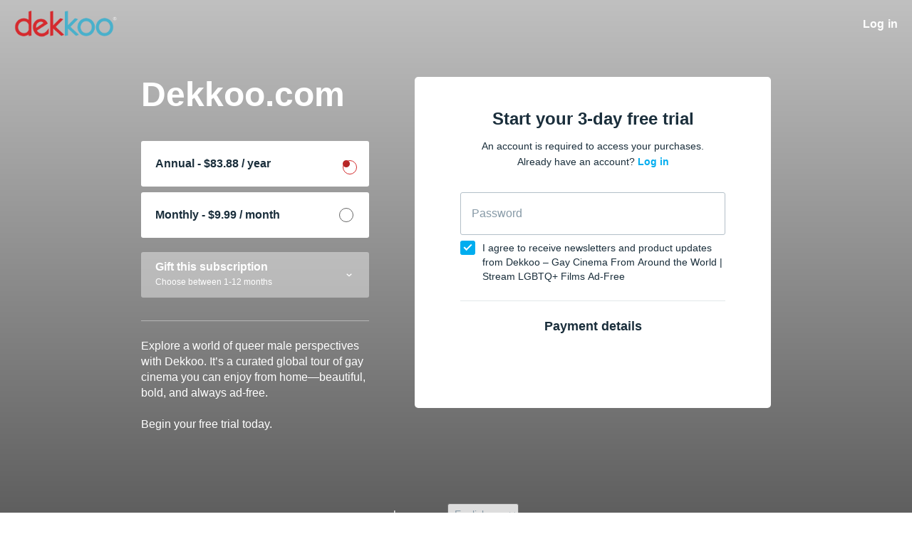

--- FILE ---
content_type: text/html; charset=utf-8
request_url: https://www.dekkoo.com/checkout/subscribe?return_to=https%3A%2F%2Fdekkoo.vhx.tv%2Fdust
body_size: 16176
content:
<!doctype html>
<!--
 __   _    __     __    __     ______     ______        ______     ______   ______
/\ \ / /  /\ \   /\ "-./  \   /\  ___\   /\  __ \      /\  __ \   /\__  _\ /\__  _\
\ \ \'/   \ \ \  \ \ \-./\ \  \ \  __\   \ \ \/\ \     \ \ \/\ \  \/_/\ \/ \/_/\ \/
 \ \__|    \ \_\  \ \_\ \ \_\  \ \_____\  \ \_____\     \ \_____\    \ \_\    \ \_\
  \/_/      \/_/   \/_/  \/_/   \/_____/   \/_____/      \/_____/     \/_/     \/_/
-->
<!--[if lt IE 7]> <html class="no-js lt-ie9 lt-ie8 lt-ie7" lang="en" xml:lang="en"> <![endif]-->
<!--[if IE 7]>    <html class="no-js lt-ie9 lt-ie8" lang="en" xml:lang="en"> <![endif]-->
<!--[if IE 8]>    <html class="no-js lt-ie9" lang="en" xml:lang="en"> <![endif]-->
<!--[if gt IE 8]><!--> <html class="no-js" lang="en" xml:lang="en"> <!--<![endif]-->
<html lang="en">
<head>
  <meta charset="utf-8">
  <meta http-equiv="X-UA-Compatible" content="IE=edge,chrome=1">
  <meta name="viewport" content="width=device-width, initial-scale=1">
  <meta name="apple-mobile-web-app-title" content="Vimeo OTT">

    <meta name="apple-itunes-app" content="app-id=1105616491, app-argument=https://www.dekkoo.com/checkout/subscribe?return_to=https%3A%2F%2Fdekkoo.vhx.tv%2Fdust">

    <link rel="shortcut icon" href="https://dr56wvhu2c8zo.cloudfront.net/dekkoocom/assets/77926122-60be-4b60-8172-90ef06e9f956.jpg" type="image/png">

  <title></title>
  <meta name="description" content="Experience gay cinema from around the world on Dekkoo. Stream curated LGBTQ+ films and series showcasing queer male perspectives — all from home and always ad-free. Start your free trial today.">
  <link rel="canonical" href="https://www.dekkoo.com/checkout/subscribe" />



<link rel="author" href="/humans.txt">
<meta name="csrf-param" content="authenticity_token" />
<meta name="csrf-token" content="G4qpalZHqkvgT6hI44qcUHGuU+8ZT0z+p7uKH8K381wNcRb9wqDWZ6taFdc4d6SMZiXE4Pq79/rmafc7ruvKkQ==" />


  

    

  
  <meta property="og:url" content="https://www.dekkoo.com/checkout/subscribe?return_to=https%3A%2F%2Fdekkoo.vhx.tv%2Fdust">
  <meta property="fb:app_id" content="136862186391940">
  <meta property="og:title" content="Dekkoo.com">
  <meta property="og:site_name" content="Dekkoo – Gay Cinema From Around the World | Stream LGBTQ+ Films Ad-Free">
  <meta property="og:image" content="https://vhx.imgix.net/dekkoocom/assets/25b3202e-512f-44f0-a4c4-2468c47c4630.png?auto=format%2Ccompress&fit=crop&h=720&w=1280">
  <meta property="og:description" content="Explore a world of queer male perspectives with Dekkoo. It’s a curated global tour of gay cinema you can enjoy from home—beautiful, bold, and always ad-free.

Begin your free trial today.">
  <meta property="og:type" content="website">

  <meta name="twitter:card" content="player">
  <meta name="twitter:site" content="@MyDekkoo">
  <meta name="twitter:creator" content="@MyDekkoo">
  <meta name="twitter:title" content="Dekkoo.com">
  <meta name="twitter:description" content="Explore a world of queer male perspectives with Dekkoo. It’s a curated global tour of gay cinema you can enjoy from home—beautiful, bold, and always ad-free.

Begin your free trial today.">
  <meta name="twitter:image" content="https://vhx.imgix.net/dekkoocom/assets/25b3202e-512f-44f0-a4c4-2468c47c4630.png?auto=format%2Ccompress&fit=crop&h=720&w=1280">
  <meta name="twitter:player" content="https://embed.vhx.tv/subscriptions/15343">
  <meta name="twitter:player:width" content="640">
  <meta name="twitter:player:height" content="360">


  <title></title>
  <link rel="apple-touch-icon" href="https://cdn.vhx.tv/assets/admin/apple-touch-icon-200x200-4a2f51d91aae515ab51b46ef7c924f4bc606075108fab98d934ae0ab87c2b877.png">


  <script>
  var Tracking = undefined;
  window.Page = undefined;
  var Segment_ID = undefined;
  window._current_user = undefined;
  window._current_site = undefined;
</script>


  <script>
    window._vhx = {"environment":"production","site":{"id":20369,"domain":"www.dekkoo.com","host":"dekkoo.vhx.tv","previewUrl":"https://www.dekkoo.com/login"},"geo":{"country":"us"},"product":{"id":15343}};

    window._current_user = {"id":null,"email":null,"name":null,"city":null,"state":null,"country":null,"external_user_id":null};

    window._current_site =
      {"id":20369,"facebook_pixel_codes":[{"pixel_code":"1164825455310433","product_id":15343}],"twitter_pixel_codes":[],"adwords_pixel_codes":[{"pixel_id":"UA-108053345-1","pixel_label":"Dekkoo","product_id":15343}],"key":"dekkoocom","title":"Dekkoo – Gay Cinema From Around the World | Stream LGBTQ+ Films Ad-Free","subdomain":"dekkoo","made_for_kids":false,"made_for_kids_tracking_blocked":false,"algolia_search_enabled":true,"passwords_disabled":false,"segment_heartbeat_frequency":10,"segment_includes_user_id":true,"sso_enabled":false};
  </script>

<script>
  window.Tracking = {"EVENTS":{"EVENT_SALE_INITIATED":"sale_initiated","EVENT_SALE_COMPLETE":"sale_complete","EVENT_SALE_COMPLETE_GIFT":"sale_conversion-gift","EVENT_SALE_ERROR":"sale_error","EVENT_SALE_COMPLETE_SAVE_CARD":"sale_complete_save_card","EVENT_SALE_MISSING_EMAIL":"sale_missing_email","EVENT_SALE_UNCONFIRMED_EMAIL":"sale_unconfirmed_email","EVENT_SALE_MISSING_CC":"sale_missing_cc","EVENT_SALE_MISSING_CVC":"sale_missing_cvc","EVENT_SALE_MISSING_EXP":"sale_missing_exp","EVENT_SALE_MISSING_ZIP":"sale_missing_zip","EVENT_SALE_INVALID_CC":"sale_invalid_cc","EVENT_SALE_INVALID_CVC":"sale_invalid_cvc","EVENT_SALE_INVALID_EXP":"sale_invalid_exp","EVENT_SALE_INVALID_ZIP":"sale_invalid_zip","EVENT_SALE_INVALID_COUPON":"sale_invalid_coupon","EVENT_SALE_INACTIVE_COUPON":"sale_inactive_coupon","EVENT_SALE_GEOBLOCKED_COUPON":"sale_geoblocked_coupon","EVENT_SALE_EXPIRED_CC":"sale_expired_cc","EVENT_SALE_PLAY_TRAILER":"sale_play_trailer","EVENT_SALE_PROCESSING_ERROR":"sale_processing_error","EVENT_SALE_UNKNOWN_ERROR":"sale_unknown_error","EVENT_SALE_INCOMPLETE_FORM":"sale_incomplete_form","EVENT_SALE_SHARE_FACEBOOK":"sale_share_facebook","EVENT_SALE_SHARE_TWITTER":"sale_share_twitter","EVENT_SALE_SHARE_EMAIL":"sale_share_email","EVENT_SALE_START_WATCHING":"sale_start_watching","EVENT_SALE_SAVE_CARD":"sale_save_card","EVENT_SALE_SHOW_PAYMENT_TAB":"sale_show_payment_tab","EVENT_SALE_SHOW_DETAILS_TAB":"sale_show_details_tab","EVENT_ADMIN_SIGNUP":"admin_signup","EVENT_ADMIN_ADD_SITE":"admin_add_site","EVENT_ADMIN_PUBLISH_THEME":"admin_publish_theme","EVENT_ADMIN_CREATE_VIDEO":"admin_create_video","EVENT_ADMIN_UPLOAD_VIDEO":"admin_upload_video","EVENT_ADMIN_UPLOAD_VIDEO_NATIVE":"admin_upload_video_native","EVENT_ADMIN_UPLOAD_VIDEO_DROPBOX":"admin_upload_video_dropbox","EVENT_ADMIN_TRANSCODE_VIDEO":"admin_transcode_video","EVENT_ADMIN_CREATE_EXTRA":"admin_create_extra","EVENT_ADMIN_UPLOAD_EXTRA":"admin_upload_extra","EVENT_ADMIN_UPLOAD_EXTRA_NATIVE":"admin_upload_video_native","EVENT_ADMIN_CONNECT_PAYOUT":"admin_connect_payout","EVENT_ADMIN_CREATE_SCREENER":"admin_create_screener","EVENT_ADMIN_CREATE_COUPON":"admin_create_coupon","EVENT_ADMIN_CREATE_UPDATE":"admin_create_update","EVENT_ADMIN_PUBLISH_UPDATE":"admin_publish_update","EVENT_ADMIN_CREATE_PARTNER":"admin_create_partner","EVENT_ADMIN_UPLOADED_FOLLOWERS_CS":"admin_uploaded_followers_csv","EVENT_ADMIN_ADDED_FOLLOWERS":"admin_added_followers","EVENT_ADMIN_CREATE_SUBSCRIPTION":"admin_create_subscription","EVENT_ADMIN_LINK_HELP":"admin_link_help","EVENT_ADMIN_LINK_FAQ":"admin_link_faq","EVENT_ADMIN_LINK_GETTING_STARTED":"admin_link_getting_started","EVENT_ADMIN_LINK_HOWTO":"admin_link_howto","EVENT_ADMIN_LINK_BEST_PRACTICES":"admin_link_best_practices","EVENT_ADMIN_LINK_DEV_DOCS":"admin_link_dev_docs","EVENT_FORUM_CREATE_THREAD":"forum_create_thread","EVENT_FORUM_CREATE_POST":"forum_create_post","EVENT_UPDATE_COMMENT":"comment_update","EVENT_CONCURRENT_LIMIT":"concurrent_limit","EVENT_VIDEO_COMMENT":"video_comment","EVENT_VIDEO_DOWNLOAD_STARTED":"videodownloadstarted","EVENT_VIDEO_SHARE":"share","EVENT_VIDEO_FLOATING_BUTTON_CLICKED":"videofloatingbuttonclicked","EVENT_NEXT_EPISODE_PLAYED":"nextepisodeplayed","EVENT_SITE_HERO_WATCH_TRAILER":"site_hero_watch_trailer","EVENT_SITE_HERO_BUY":"site_hero_buy","EVENT_SITE_FOOTER_BUY":"site_footer_buy","EVENT_SITE_FOOTER_IOS":"site_footer_ios","EVENT_SITE_BUY":"site_buy","EVENT_SITE_UNAVAILABLE_REQUEST":"site_unavailable_request","EVENT_SITE_SEARCH":"site_search","EVENT_SITE_SEARCH_EMPTY":"site_search_empty","EVENT_SITE_SEARCH_VIDEO_CLICK":"search_video","EVENT_SITE_SEARCH_COLLECTION_CLICK":"search_collection","EVENT_SITE_SEARCH_PRODUCT_CLICK":"search_product","EVENT_SITE_SEARCH_ITEM_SELECTION":"site_search_item_selected","EVENT_SITE_VIDEO_BUY":"site_video_buy","EVENT_SITE_VIDEO_WATCH_TRAILER":"site_video_watch_trailer","EVENT_SITE_COLLECTION_BUY":"site_collection_buy","EVENT_SITE_PRODUCT_PREORDER":"site_product_preorder","EVENT_SITE_PRODUCT_BUY":"site_product_buy","EVENT_SITE_PRODUCT_RENT":"site_product_rent","EVENT_SITE_CAROUSEL_NEXT":"site_carousel_next","EVENT_SITE_CAROUSEL_PREV":"site_carousel_prev","EVENT_SITE_CAROUSEL_COIN":"site_carousel_coin","EVENT_SITE_CAROUSEL_WATCH_NOW":"site_carousel_watch_now","EVENT_SITE_CAROUSEL_TRAILER":"site_carousel_trailer","EVENT_SITE_HOME":"site_home","EVENT_SITE_BROWSE":"site_browse","EVENT_SITE_SETTINGS":"site_settings","EVENT_SITE_FORUMS":"site_forums","EVENT_SITE_SUPPORT":"site_help","EVENT_SITE_CONTACT":"site_contact","EVENT_SITE_CONTACT_HELP":"site_contact_help","EVENT_SITE_VIEW_PRODUCTS":"site_products","EVENT_SITE_VIEW_PRODUCT":"site_product","EVENT_SITE_COLLECTION_CLICK":"site_collection","EVENT_SITE_VIDEO_CLICK":"site_video","EVENT_SITE_EXTRA_CLICK":"site_extras","EVENT_SITE_CATEGORY_CLICK":"site_category","EVENT_SITE_MOVIE_CLICK":"site_movie","EVENT_SITE_PLAYLIST_CLICK":"site_playlist","EVENT_SITE_SERIES_CLICK":"site_series","EVENT_SITE_SEASON_CLICK":"site_season","EVENT_SITE_TERMS":"site_tos","EVENT_SITE_PRIVACY":"site_privacy","EVENT_SITE_COOKIES":"site_cookies","EVENT_SITE_COPYRIGHT":"site_copyright","EVENT_SITE_DATA_PROCESSING":"site_data_processing","EVENT_SITE_WATCHLIST_REMOVE":"site_removewatchlist","EVENT_SITE_WATCHLIST_ADD":"site_addwatchlist","EVENT_SITE_PAGE_VIEW":"site_page_view","EVENT_CUSTOM_PAGE_VIEW":"custom_page_view","EVENT_SITE_MANAGE_DEVICES_PAGE_VIEW":"manage_devices_page_view","EVENT_SITE_SECTION_CLICK":"site_section_click","EVENT_SITE_CONTEXT_HOMEPAGE":"site_context_homepage","EVENT_SITE_CONTEXT_COLLECTION":"site_context_collection","EVENT_SITE_CONTEXT_CATEGORY":"site_context_category","EVENT_SITE_CONTEXT_MOVIE":"site_context_movie","EVENT_SITE_CONTEXT_PLAYLIST":"site_context_playlist","EVENT_SITE_CONTEXT_SERIES":"site_context_series","EVENT_SITE_CONTEXT_UPNEXT":"site_context_upnext","EVENT_AUTHENTICATION_LOGIN":"authentication_login","EVENT_AUTHENTICATION_UNSUCCESSFUL":"authentication_unsuccessful","EVENT_AUTHENTICATION_ACTIVATION_STARTED":"activationstarted","EVENT_AUTHENTICATION_ACTIVATION_COMPLETE":"activation","EVENT_AUTHENTICATION_SIGNIN_VIEW":"signin","EVENT_AUTHENTICATION_SIGNIN_STARTED":"signinstarted","EVENT_AUTHENTICATION_SIGNIN_COMPLETE":"authentication","EVENT_AUTHENTICATION_SIGNUP_VIEW":"signup","EVENT_AUTHENTICATION_SIGNUP_CLICK":"signupclick","EVENT_AUTHENTICATION_SIGNUP_STARTED":"signupstarted","EVENT_AUTHENTICATION_PURCHASE_STARTED":"purchasestarted","EVENT_AUTHENTICATION_PURCHASE_COMPLETED":"purchasecompleted","EVENT_AUTHENTICATION_PURCHASE_TAPPED":"purchasetapped","EVENT_AUTHENTICATION_PURCHASE_SELECTED":"purchaseselected","EVENT_AUTHENTICATION_SUBSCRIBE_TAPPED":"subscribetapped","EVENT_AUTHENTICATION_CONVERSION":"conversion","EVENT_AUTHENTICATION_REGISTRATION":"register","EVENT_AUTHENTICATION_IDENTIFY_USER":"identify_user","EVENT_AUTHENTICATION_LOGOUT":"logout","EVENT_AUTHENTICATION_LOGOUT_ALL_DEVICES":"logoutalldevices","EVENT_SETTINGS_SAVE_PROFILE":"settings_save_profile","EVENT_SETTINGS_SAVE_NOTIFICATIONS":"settings_save_notifications","EVENT_SETTINGS_SAVE_CARD":"settings_save_card","EVENT_DEVICES_DOWNLOAD_IOS":"devices_download_ios","EVENT_DEVICES_DOWNLOAD_APPLETV":"devices_download_appletv","EVENT_DEVICES_DOWNLOAD_ANDROID":"devices_download_android","EVENT_DEVICES_DOWNLOAD_ANDROIDTV":"devices_download_androidtv","EVENT_DEVICES_DOWNLOAD_AMAZON_FIRE_TV":"devices_download_amazon_firetv","EVENT_DEVICES_DOWNLOAD_AMAZON_FIRE_TABLET":"devices_download_amazon_tablet","EVENT_DEVICES_DOWNLOAD_XBOX":"devices_download_xbox","EVENT_DEVICES_DOWNLOAD_LG_TV":"devices_download_lg_tv","EVENT_DEVICES_DOWNLOAD_ROKU":"devices_download_roku","EVENT_DEVICES_DOWNLOAD_TIZEN":"devices_download_tizen","EVENT_DEVICES_DOWNLOAD_CHROMECAST":"devices_download_chromecast","EVENT_DEVICES_DOWNLOAD_VIZIO_TV":"devices_download_vizio","EVENT_NEWSLETTER_SIGNUP":"event_newsletter_signup","EVENT_METADATA_ADVISORY":"metadata_click_advisory","EVENT_METADATA_CAST":"metadata_click_cast","EVENT_METADATA_CREW":"metadata_click_crew","EVENT_METADATA_GENRES":"metadata_click_genres","EVENT_METADATA_RATING":"metadata_click_rating","EVENT_METADATA_TAGS":"metadata_click_tags","EVENT_METADATA_CLICK":"metadata_click","EVENT_HIGHLIGHT_CONTENT":"highlight_content","EVENT_SEGMENT_AUTHENTICATION_CONVERSION":"Order Completed","EVENT_SEGMENT_AUTHENTICATION_PURCHASE_STARTED":"Checkout Started","EVENT_SEGMENT_AUTHENTICATION_REGISTRATION":"Registration Completed","EVENT_SEGMENT_AUTHENTICATION_SIGNIN_COMPLETE":"Sign In Complete","EVENT_SEGMENT_AUTHENTICATION_SIGNIN_VIEW":"Sign In Viewed","EVENT_SEGMENT_AUTHENTICATION_SIGNUP_STARTED":"Signed Up","EVENT_SEGMENT_AUTHENTICATION_SIGNUP_VIEW":"Sign Up Viewed","EVENT_SEGMENT_EXTRA_VIEWED":"Extra Content Viewed","EVENT_SEGMENT_SEARCH_EXECUTED":"Search Executed","EVENT_SEGMENT_SEARCH_ITEM_SELECTED":"Search Result Selected","EVENT_SEGMENT_VIDEO_AD_START":"Video Ad Started","EVENT_SEGMENT_VIDEO_AD_CLICKED":"Video Ad Clicked","EVENT_SEGMENT_VIDEO_AD_FINISH":"Video Ad Completed","EVENT_SEGMENT_VIDEO_AD_FAIL":"Video Ad Failed","EVENT_SEGMENT_VIDEO_AD_SKIP":"Video Ad Skipped","EVENT_SEGMENT_VIDEO_COMMENT_ADDED":"Video Comment Added","EVENT_SEGMENT_VIDEO_COMPLETE_PROGRESS_PERCENTILE":"Video Content Completed","EVENT_SEGMENT_VIDEO_ENDED":"Video Content Ended","EVENT_SEGMENT_VIDEO_END_BUFFER":"Video Playback Buffer Completed","EVENT_SEGMENT_VIDEO_HALF_PROGRESS_PERCENTILE":"50% Content Completed","EVENT_SEGMENT_VIDEO_PAUSE":"Video Playback Paused","EVENT_SEGMENT_VIDEO_PLAY":"Video Playback Started","EVENT_SEGMENT_VIDEO_QUARTER_PROGRESS_PERCENTILE":"25% Content Completed","EVENT_SEGMENT_VIDEO_RESUME":"Video Playback Resumed","EVENT_SEGMENT_VIDEO_SEEKED":"Video Playback Seek Completed","EVENT_SEGMENT_VIDEO_SEEKING":"Video Playback Seek Started","EVENT_SEGMENT_VIDEO_START_BUFFER":"Video Playback Buffer Started","EVENT_SEGMENT_VIDEO_TIMEUPDATE":"Video Content Playing","EVENT_SEGMENT_VIDEO_THIRD_PROGRESS_PERCENTILE":"75% Content Completed","EVENT_SEGMENT_VIDEO_WATCHLIST_ADD":"Added to Watch List","EVENT_SEGMENT_VIDEO_WATCHLIST_REMOVE":"Removed from Watch List","EVENT_SEGMENT_VIDEO_DOWNLOAD_STARTED":"Video Download Initiated","EVENT_NPAW_AUTHENTICATION_SIGNIN_VIEW":"Sign In CTA Click","EVENT_NPAW_AUTHENTICATION_SIGNUP_VIEW":"Sign Up CTA Click","EVENT_NPAW_AUTHENTICATION_PURCHASE_SELECTED":"Buy Or Rent Initiated","EVENT_NPAW_AUTHENTICATION_SIGNUP_STARTED":"Sign Up Started","EVENT_NPAW_AUTHENTICATION_REGISTRATION":"Account Created","EVENT_NPAW_AUTHENTICATION_CONVERSION":"Purchase Completed","EVENT_NPAW_AUTHENTICATION_LOGOUT":"Log Out Click","EVENT_NPAW_AUTHENTICATION_LOGOUT_ALL_DEVICES":"Log Out Of All Devices Click","EVENT_NPAW_SEARCH_EXECUTED":"Search Query (Native event)","EVENT_NPAW_SEARCH_ITEM_SELECTED":"Search Click (Native event)","EVENT_NPAW_SIGNUP_CLICK":"Sign Up CTA Click","EVENT_NPAW_SUBSCRIPTION_PLAN_SELECTED":"Subscription Plan Selected","EVENT_NPAW_VIDEO_DOWNLOAD_STARTED":"Video Download Initiated","EVENT_NPAW_SHARE":"Share","EVENT_NPAW_FLOATING_VIDEO_BUTTON_CLICKED":"Floating Video Button Clicked","EVENT_NPAW_METADATA_CLICK":"Metadata Click","EVENT_NPAW_SEARCH_RESULTS":"Search Result (Native Event)","EVENT_NPAW_NEXT_EPISODE_PLAYED":"Next Episode Played","EVENT_NPAW_PURCHASE_CTA_CLICK":"Purchase CTA Click","EVENT_NPAW_WATCH_TRAILER_CLICKED":"Watch Trailer Clicked","EVENT_NPAW_WATCH_CTA_CLICKED":"Watch CTA Clicked","EVENT_NPAW_WATCHLIST":"Watch List","EVENT_NPAW_HIGHLIGHT_CONTENT":"Highlight Content Event","EVENT_NPAW_MANAGE_SUBSCRIPTION_PAGE_VIEW":"Settings Manage Subscription","EVENT_NPAW_COLLECTION_DETAIL_PAGE_VIEW":"Collection Detail","EVENT_NPAW_MANAGE_DEVICES_PAGE_VIEW":"Manage Devices","EVENT_NPAW_CONCURRENT_DEVICE_LIMIT_PAGE_VIEW":"Concurrent Device Limit","EVENT_SEARCH":"search","EVENT_SEARCH_ITEM_SELECTED":"searchitemselected","EVENT_SEARCH_RESULT":"searchresults","EVENT_EXTRA_VIEWED":"extraviewed","EVENT_WATCH_CTA_CLICKED":"watchctaclicked"},"GOOGLE_ANALYTICS_4":{"EVENTS":{"BEGIN_CHECKOUT":"begin_checkout","LOGIN":"login","PURCHASE":"purchase","SEARCH":"search","SIGN_UP":"sign_up"},"HAS_SITE_GTAG":true,"SITE_WEB_ID":"G-77B5PJQ3HD"},"PROPERTIES":{"PROPERTY_COLLECTOR_URL":"https://collector.vhx.tv/pixel.gif","PROPERTY_COLLECTION_ID":"collection_id","PROPERTY_DEVICE":"device","PROPERTY_DEVICE_ID":"device_id","PROPERTY_NAME":"name","PROPERTY_PLATFORM":"platform","PROPERTY_PLATFORM_ID":"platform_id","PROPERTY_PLATFORM_VERSION":"platform_version","PROPERTY_PRODUCT_ID":"product_id","PROPERTY_REFERRER":"referrer","PROPERTY_SESSION_ID":"session_id","PROPERTY_SITE_ID":"site_id","PROPERTY_TIMESTAMP":"timestamp","PROPERTY_TYPE":"type","PROPERTY_URL":"url","PROPERTY_USER_AGENT":"user_agent","PROPERTY_USER_EMAIL":"user_email","PROPERTY_USER_ID":"user_id","PROPERTY_VIDEO_ID":"video_id","PROPERTY_VIEW":"view"},"DEPRECATED_EVENTS":["admin_connect_payout","admin_create_coupon","admin_create_screener","admin_link_dev_docs","admin_link_faq","admin_link_help","admin_publish_theme","metadata_click_cast","metadata_click_crew","metadata_click_genres","metadata_click_rating","metadata_click_tags","metadata_click_advisory"],"UPDATED_EVENTS":{"search_video":"searchitemselected","search_collection":"searchitemselected","site_search_item_selected":"searchitemselected","site_extras":"extraviewed"},"SESSION":{"public_id":"f0f97ddb0cd9bfee9c14bd1683a525fc"}};
</script>
    <script>
       window.Page = {"PROPERTIES":{"VIEW_TYPE":"checkout","NAME":"signup","PRODUCT_ID":15343}}
    </script>
    <script>
       window.Page = {"PROPERTIES":{"VIEW_TYPE":"checkout","NAME":"signup","PRODUCT_ID":15343}}
    </script>


<script src="https://www.google.com/recaptcha/enterprise.js?render=6LfvmnopAAAAACA1XKDZ4aLl79C20qmy7BJp9SP8"></script>
<style>
    .grecaptcha-badge { visibility: hidden; }
</style>
<script>
  window.ott_recaptcha = {
    ACTIONS: {"SIGNUP":"signup"},
    SITE_KEY: '6LfvmnopAAAAACA1XKDZ4aLl79C20qmy7BJp9SP8'
  }
</script>


<script>
  window.dataLayer = window.dataLayer || [];
  window.
    dataLayer.
    push(
        {"_current_user":{"id":null,"email":null,"name":null,"city":null,"state":null,"country":null,"external_user_id":null},"_current_site":{"id":20369,"facebook_pixel_codes":[{"pixel_code":"1164825455310433","product_id":15343}],"twitter_pixel_codes":[],"adwords_pixel_codes":[{"pixel_id":"UA-108053345-1","pixel_label":"Dekkoo","product_id":15343}],"key":"dekkoocom","title":"Dekkoo – Gay Cinema From Around the World | Stream LGBTQ+ Films Ad-Free","subdomain":"dekkoo","made_for_kids":false,"made_for_kids_tracking_blocked":false,"algolia_search_enabled":true,"passwords_disabled":false,"segment_heartbeat_frequency":10,"segment_includes_user_id":true,"sso_enabled":false}}
    );
</script>

<script async src="https://www.googletagmanager.com/gtag/js?id=G-77B5PJQ3HD"></script>
<script>
  window.dataLayer = window.dataLayer || [];
  function gtag(){dataLayer.push(arguments);}

    gtag('set', 'linker', {"domains":["www.dekkoo.com","dekkoo.vhx.tv"]});

  gtag('js', new Date());
  gtag('config', 'G-77B5PJQ3HD', {"debug_mode":false,"site":"dekkoocom","user_id":null});
</script>


  <script>

      (function() {
        var vhx = document.createElement('script'); vhx.type = 'text/javascript'; vhx.async = true;
        vhx.src = "https://cdn.vhx.tv/assets/tracker-0fe3cf811871bfb44fce1424732c280f24a78103a5cb8ed145322257f3bb0355.js";
        var s = document.getElementsByTagName('script')[0]; s.parentNode.insertBefore(vhx, s);
      })();

    // <!-- Google Tag Manager -->
    (function(w,d,s,l,i){w[l]=w[l]||[];w[l].push({'gtm.start':
    new Date().getTime(),event:'gtm.js'});var f=d.getElementsByTagName(s)[0],
    j=d.createElement(s),dl=l!='dataLayer'?'&l='+l:'';j.async=true;j.src=
    'https://www.googletagmanager.com/gtm.js?id='+i+dl;f.parentNode.insertBefore(j,f);
    })(window,document,'script','dataLayer',"GTM-55JG6K6M");
    // <!-- End Google Tag Manager -->

  if (window._current_site && window._current_site.facebook_pixel_codes.length > 0) {
    // <!-- Facebook Pixel Code -->
    !function(f,b,e,v,n,t,s)
    {if(f.fbq)return;n=f.fbq=function(){n.callMethod?
    n.callMethod.apply(n,arguments):n.queue.push(arguments)};
    if(!f._fbq)f._fbq=n;n.push=n;n.loaded=!0;n.version='2.0';
    n.queue=[];t=b.createElement(e);t.async=!0;
    t.src=v;s=b.getElementsByTagName(e)[0];
    s.parentNode.insertBefore(t,s)}(window, document,'script',
    'https://connect.facebook.net/en_US/fbevents.js');
    //<!-- End Facebook Pixel Code -->
  }

  if (window._current_site && window._current_site.twitter_pixel_codes.length > 0) {
    // <!-- Twitter Pixel Code -->
    !function(e,t,n,s,u,a){e.twq||(s=e.twq=function(){s.exe?s.exe.apply(s,arguments):s.queue.push(arguments);
    },s.version='1.1',s.queue=[],u=t.createElement(n),u.async=!0,u.src='//static.ads-twitter.com/uwt.js',
    a=t.getElementsByTagName(n)[0],a.parentNode.insertBefore(u,a))}(window,document,'script');
    //<!-- End Twitter Pixel Code -->
  }

  </script>


    

  <meta name="csrf-param" content="authenticity_token" />
<meta name="csrf-token" content="ce7/hF/9NWOLvIYahv8yuwUUImwqtumHWa1xuacNomlnFUATyxpJT8CpO4VdAgpnEp+1Y8lCUoMYfwydy1GbpA==" />

  <script src="https://js.stripe.com/v3/"></script>


  
  
</head>

<body class="site-background-color logged-out customers customers-index group-a product-subscribe checkout" data-track-event="signup">
    <!-- Google Tag Manager (noscript) -->
  <noscript><iframe src="https://www.googletagmanager.com/ns.html?id=GTM-55JG6K6M"
  height="0" width="0" style="display:none;visibility:hidden"></iframe></noscript>
  <!-- End Google Tag Manager (noscript) -->

  <div id='customer-app' data-role="react-root"></div>

  <script src="https://cdn.vhx.tv/assets/vite/assets/jquery-7b8fd3e0.js" crossorigin="anonymous" type="module"></script><link rel="modulepreload" href="https://cdn.vhx.tv/assets/vite/_commonjsHelpers.de833af9.js" as="script" crossorigin="anonymous">
  <script>
  window.STRIPE_PUBLIC_KEY = 'pk_live_LpJ03d299UnpiyNAXQ3w2alq';
  window.SELLER_TRANSACTION_PUBLIC_KEY = 'pk_live_LpJ03d299UnpiyNAXQ3w2alq';
  window.STRIPE_API_VERSION = '2015-04-07';
  window.STRIPE_ACCOUNT_ID = 'acct_17uoTACht0r5gNsZ';
</script>


  <script>
    window.VHX = window.VHX || {};

    window.VHX.config = {"api_url":"https://api.vhx.tv","api_v2_url":"https://api.vhx.com","token":"eyJhbGciOiJSUzI1NiIsImtpZCI6ImQ2YmZlZmMzNGIyNTdhYTE4Y2E2NDUzNDE2ZTlmZmRjNjk4MDAxMDdhZTQ2ZWJhODg0YTU2ZDBjOGQ4NTYzMzgifQ.eyJhcHBfaWQiOjMwMDA5LCJleHAiOjE3NjkyOTMwNTksIm5vbmNlIjoiNjI3ZTFlZjE3YjY0NzRmNSIsInNjb3BlcyI6WyJwdWJsaWMiXSwic2Vzc2lvbl9pZCI6Im9CMml6dGJoRVZYb1dmVENwbVBtVWc9PSIsInNpdGVfaWQiOjIwMzY5fQ.[base64]","token_expires_in":"7200000","environment":"production","root_url":"https://www.vhx.tv/","embed_url":"https://embed.vhx.tv"};


    window.VHX.data =  {"site":{"account_type":"managed","color":"#ffffff","comments_enabled":false,"external_domain":null,"forums_enabled":false,"has_subscription":true,"id":20369,"is_avod":false,"login_button_text":null,"remote_account_registration_url":null,"sso_enabled":false,"statement_descriptor":"OTT* DEKKOO","stripe_account_id":"acct_17uoTACht0r5gNsZ","stripe_account_verified":true,"subdomain":"dekkoo","supported_locales":["es","pt","de","fr","ko","ja"],"template_data":{"custom_site_icon":"https://dr56wvhu2c8zo.cloudfront.net/dekkoocom/assets/77926122-60be-4b60-8172-90ef06e9f956.jpg","custom_bookmark_icon":"https://dr56wvhu2c8zo.cloudfront.net/dekkoocom/assets/e5a83dc9-d789-48cd-9bf1-3a6d2fa5e4f7.jpg","custom_button_color":"#d32b2c","custom_nav_background_color":"#030000","custom_nav_text_color":"#ffffff","custom_nav_logo":"https://dr56wvhu2c8zo.cloudfront.net/dekkoocom/assets/bef52849-5208-4c79-8726-4aa8917a04ba.png","custom_nav_background_image":"","custom_nav_background_tile":"0","show_gift_link":"1","font_override_key":"montserrat","nav_links":{"custom_nav_url":[{"en":"https://dekkoo.vhx.tv/help"}],"custom_nav_title":[{"en":"HELP"}]},"show_custom_banner":"0","custom_banner_background_color":"#4db0cb","custom_banner_text_color":"#0f0f0f","custom_banner_link":"https://www.dekkoo.com/here-comes-your-man","custom_banner_header":"IT'S OFFICIAL!","custom_banner_subtext":"HERE COMES YOUR MAN SEASON 2 is coming!","row_toggles_help":"Toggle the visibility of automatically created categories and the auto-expansion of playlist collections.","show_movies_row":"0","show_series_row":"0","show_playlists_row":"0","color_overlay":"#030303","hero_img":"https://dr56wvhu2c8zo.cloudfront.net/dekkoocom/assets/a0a78237-7d9d-49bf-ae9e-b84a55121555.jpg","title_logo":"","header_title":{"en":"Gay Cinema From Around the World. Always Ad-Free."},"header_description":{},"show_monthly_price":"1","show_annual_price":"1","tab_text_1":{"en":"Only On Dekkoo"},"title_1":{"en":"Where Our Stories Come First."},"carousel_body_1":{"en":"Discover gay films from around the world. Dekkoo features films and series made by our community, for our community. Streaming here and nowhere else.\r\n\r\nNo ads, just great stories."},"color_overlay_1":"","background_image_1":"https://dr56wvhu2c8zo.cloudfront.net/dekkoocom/assets/714cd676-92c4-4f9b-8925-8c034e694ecb.png","tab_text_2":{"en":"No Ads. Ever."},"title_2":{"en":"Every moment matters. Every story deserves space."},"carousel_body_2":{"en":"Because your stories deserve your full attention. Dekkoo offers bold, authentic gay storytelling — uninterrupted."},"color_overlay_2":"#232423","background_image_2":"https://dr56wvhu2c8zo.cloudfront.net/dekkoocom/assets/e0a8fe4b-2e89-403f-9545-71b6327ce370.jpg","tab_text_3":{"en":"So Many Ways Top Watch"},"title_3":{"en":"Unlimited access wherever you are."},"carousel_body_3":{"en":"Enjoy unlimited access to the best gay entertainment with Dekkoo, available on all your devices. Watch seamlessly on your phone, tablet, computer, or TV via our apps—no ads, just pure content. Whether you're at home or on the go, Dekkoo is ready whenever you are."},"color_overlay_3":"#290b0b","background_image_3":"https://dr56wvhu2c8zo.cloudfront.net/dekkoocom/assets/42453393-bdce-4b31-bc3e-5ef42df054a9.jpg","show_devices":"0","device_tv_thumb":"","device_tablet_thumb":"","device_phone_thumb":"","device_laptop_thumb":"","hide_mailing_list":"1","mailing_list_title":{"en":"The Dekkoo Dispatch"},"mailing_list_subtitle":{"en":"Sign up to our mailing list in case we want to say, \"Hi!\""},"mailing_list_bg":"#000000","mailing_list_text_color":"#ffffff","tvod_help_text":"We automatically display your latest TVOD products on your homepage. If you have TVOD products, they will display here.","hide_tvod_products":"1","tvod_preview_title":"Buy from Stream Gay Movies \u0026amp; LGBTQ+ Films Online | Dekkoo","tvod_preview_bg":"#141414","tvod_preview_text_color":"#ffffff","tvod_preview_btn_label":"View All","tvod_preview_btn_bg":"#ffffff","tvod_preview_btn_color":"#ffffff","pages":{"url":[{"en":"http://facebook.com/mydekkoo"},{"en":"http://youtube.com/dekkoo"},{"en":"http://instagram.com/mydekkoo"},{"en":"http://www.dekkoo.blog/"},{"en":"http://www.twitter.com/mydekkoo"}],"title":[{"en":"Facebook"},{"en":"YouTube"},{"en":"Instagram"},{"en":"Dekkoo Blog"},{"en":"Twitter"}]},"hide_vhx_footer_link":"1","custom_css_warning":"Proceed with caution! Adding custom CSS to your site can break your design. Our Support teams will not be able to provide adjustments for this feature or troubleshoot design related issues if you have custom CSS.","css":"@import url(\"https://cdn.jsdelivr.net/npm/bootstrap-icons@1.13.1/font/bootstrap-icons.min.css\");\r\n\r\nbody.browse .row.browse-row.movies,\r\nbody.browse .row.browse-row.series,\r\nbody.posts .comments-container,\r\nbody.posts li.icon-comment-inverse { display: none !important;\r\n}\r\n.apps-link-list.app-count-5 li {\r\n  width: 20%;\r\n}\r\n.apps-link-list.app-count-4 li:nth-child(4n+1) {\r\n  clear: both;\r\n}\r\n.logo-android-tv {\r\n    background-image: url('https://dr56wvhu2c8zo.cloudfront.net/demodemo/assets/cfa93448-b225-4849-822f-9eed6cdcf715/android-tv-logo.png');\r\n}\r\n.logo-samsung-tv {\r\n    background-image: url('https://dr56wvhu2c8zo.cloudfront.net/demodemo/assets/0b3967a2-f68b-4578-a197-420080b66a52/samsung-smart-tv.png');\r\n}\r\nbody, ul, ol, dl, li, p, div, section, nav, table, h1, h2, h3, h4, h5, h6 {\r\n    font-family: 'Circular','Helvetica',Helvetica,Arial,sans-serif !important;\r\n    font-size: 0.875rem;\r\n    line-height: 1.45;\r\n    -webkit-font-smoothing: antialiased;\r\n    -moz-osx-font-smoothing: grayscale;\r\n}\r\n\r\n.site-border-color, .site-border-color.border-light {\r\n    border-color: #d32b2c !important;\r\n}\r\n\r\n.text--circular-medium {\r\n    font-family: 'Circular','Helvetica',Helvetica,Arial,sans-serif !important;\r\n}\r\n\r\n/* Home Page Styles */\r\n\r\n.hero-content--container {\r\n    margin-top: 75px;\r\n    max-width: 800px;\r\n}\r\n\r\n.head-1 {\r\n    font-size: 32px;\r\n    color: #fff;\r\n    font-weight: 800;\r\n}\r\n\r\n.head-2 {\r\n    font-size: 24px;\r\n    color: #fff;\r\n    font-weight: 600;\r\n}\r\n\r\n.head-3 {\r\n    font-size: 16px;\r\n    color: #fff;\r\n    font-weight:600;\r\n}\r\n\r\n.btn-site-secondary, .btn-site-secondary:link, .btn-site-secondary:visited {\r\n    color: #fff;\r\n    border-color: #3e98b2;\r\n    background-color: #43a6c2;\r\n\r\n}\r\n\r\n.carousel-nav--container .carousel-nav--item[data-slide='1'] .icon--container {\r\n  height: 55px;\r\n  width: 98px;\r\n  content: url(https://dekkoo.biz/images/play-icon.png);\r\n  margin:0 auto;\r\n}\r\n\r\n.carousel-nav--container .carousel-nav--item[data-slide='2'] .icon--container {\r\n  height: 55px;\r\n  width: 98px;\r\n  content: url(https://dekkoo.biz/images/no-commitment-icon.png);\r\n  margin:0 auto;\r\n}\r\n\r\n.carousel-nav--container .carousel-nav--item[data-slide='3'] .icon--container {\r\n  height: 55px;\r\n  width: 98px;\r\n  content: url(https://dekkoo.biz/images/cell-icon.png);\r\n  margin:0 auto;\r\n}\r\n\r\n//.icon--container svg {\r\n    visibility: hidden;\r\n}\r\n\r\n//.carousel-nav--item.has-underline {\r\n    opacity: 1;\r\n    box-shadow: inset 0px -5px 0px #d32b2c;\r\n}\r\n\r\n.text--control-width {\r\n    max-width: 800px;\r\n    margin: 0 auto;\r\n}\r\n\r\n.subheader {\r\n    font-size: 16px;\r\n    font-weight: 600;\r\n    opacity: 1;\r\n    color: #fff;\r\n}\r\n\r\n/* Browse Page Styles */\r\n\r\n.head.primary, .head.primary:link .head a, .head.primary:visited .head a, .head.primary a:link, .head.primary a:visited {\r\n    font-family: 'Circular','Helvetica',Helvetica,Arial,sans-serif;\r\n    font-weight: 800;\r\n}\r\n\r\n.head.primary, .head.primary:link .head a, .head.primary:visited .head a, .head.primary a:link, .head.primary a:visited {\r\n    font-size: 1.5rem;\r\n    color: #375667;\r\n    font-family: 'Circular','Helvetica',Helvetica,Arial,sans-serif;\r\n    font-weight: 800;\r\n}\r\n\r\n.site-font-primary-color, .site-font-primary-color strong {\r\n    color: #ffffff !important;\r\nfont-family: 'Circular','Helvetica',Helvetica,Arial,sans-serif;\r\n    font-weight: 600;\r\n}\r\n\r\n/* Details Page Styles */\r\n\r\n/* Streaming Icons */\r\n\r\n.apps-link-list.app-count-5 li {\r\n  width: 20%;\r\n}\r\n.apps-link-list.app-count-4 li:nth-child(4n+1) {\r\n  clear: both;\r\n}\r\n.logo-android-tv {\r\n    background-image: url('https://dr56wvhu2c8zo.cloudfront.net/demodemo/assets/cfa93448-b225-4849-822f-9eed6cdcf715/android-tv-logo.png');\r\n}\r\n.logo-samsung-tv {\r\n    background-image: url('https://dr56wvhu2c8zo.cloudfront.net/demodemo/assets/0b3967a2-f68b-4578-a197-420080b66a52/samsung-smart-tv.png');\r\n}\r\n\r\nbody.posts .comments-container,\r\nbody.posts li.icon-comment-inverse { display: none !important; }\r\n\r\na.social-link  {\r\n  font-size: 20px;\r\n\r\n}\r\n.site-header a.user-action-link.social-link {\r\n  letter-spacing: 0;\r\n  margin-left: 10px;\r\n  margin-right: 10px;\r\n}\r\n.social-link span {\r\n  position: relative;\r\n  top: 20%;\r\n}\r\n\r\n.collection-description .read-more-wrap {\r\n    max-height: 120px !important;\r\n}\r\n\r\n.icon {\r\n    background-position: 0% 50%;\r\n    background-size: contain;\r\n    display: inline-block;\r\n    height: 11px;\r\n    text-indent: -9999px;\r\n    width: 18px;\r\n}\r\n\r\n.carousel-nav--item.has-underline {\r\n    box-shadow: inset 0 -5px 0 #d32b2c;\r\n    opacity: 1;\r\n}","javascript":"/* MIXPANEL */\r\n(function(e,a){if(!a.__SV){var b=window;try{var c,l,i,j=b.location,g=j.hash;c=function(a,b){return(l=a.match(RegExp(b+\"=([^\u0026]*)\")))?l[1]:null};g\u0026\u0026c(g,\"state\")\u0026\u0026(i=JSON.parse(decodeURIComponent(c(g,\"state\"))),\"mpeditor\"===i.action\u0026\u0026(b.sessionStorage.setItem(\"_mpcehash\",g),history.replaceState(i.desiredHash||\"\",e.title,j.pathname+j.search)))}catch(m){}var k,h;window.mixpanel=a;a._i=[];a.init=function(b,c,f){function e(b,a){var c=a.split(\".\");2==c.length\u0026\u0026(b=b[c[0]],a=c[1]);b[a]=function(){b.push([a].concat(Array.prototype.slice.call(arguments,\r\n0)))}}var d=a;\"undefined\"!==typeof f?d=a[f]=[]:f=\"mixpanel\";d.people=d.people||[];d.toString=function(b){var a=\"mixpanel\";\"mixpanel\"!==f\u0026\u0026(a+=\".\"+f);b||(a+=\" (stub)\");return a};d.people.toString=function(){return d.toString(1)+\".people (stub)\"};k=\"disable time_event track track_pageview track_links track_forms register register_once alias unregister identify name_tag set_config reset people.set people.set_once people.unset people.increment people.append people.union people.track_charge people.clear_charges people.delete_user\".split(\" \");\r\nfor(h=0;h\u003ck.length;h++)e(d,k[h]);a._i.push([b,c,f])};a.__SV=1.2;b=e.createElement(\"script\");b.type=\"text/javascript\";b.async=!0;b.src=\"undefined\"!==typeof MIXPANEL_CUSTOM_LIB_URL?MIXPANEL_CUSTOM_LIB_URL:\"file:\"===e.location.protocol\u0026\u0026\"//cdn.mxpnl.com/libs/mixpanel-2-latest.min.js\".match(/^\\/\\//)?\"https://cdn.mxpnl.com/libs/mixpanel-2-latest.min.js\":\"//cdn.mxpnl.com/libs/mixpanel-2-latest.min.js\";c=e.getElementsByTagName(\"script\")[0];c.parentNode.insertBefore(b,c)}})(document,window.mixpanel||[]);\r\nmixpanel.init(\"51167df8ad641da9d400a5028c0e30be\");\r\n/* ******************** */\r\n\r\n$(document).ready(function(){\r\n    var VHXCJS = VHXCJS || {};\r\n    VHXCJS = {\r\n      init: function() {\r\n        //setTimeout(function(){ VHXCJS._setupBrowse(); }, 500);\r\n        this._apps();\r\n        this._misc();\r\n        this._text();\r\n      },\r\n      _text: function(){\r\n        $(\"body.browse .products-row-header h1.horizontal-row-header\").html(\"Titles Available for 3-Day Rental\");\r\n        //\r\n        // navigation\r\n        socialhtml = \"\";\r\n        socialhtml += \"\u003ca href='http://facebook.com/mydekkoo' target='_blank' class='social-link flex-item site-link-header-color head user-action-link' alt='Facebook'\u003e\u003ci class='bi bi-facebook'\u003e\u003c/i\u003e\u003c/a\u003e\";\r\n        socialhtml += \"\u003ca href='http://youtube.com/dekkoo' target='_blank' class='social-link flex-item site-link-header-color head user-action-link' alt='YouTube'\u003e\u003ci class='bi bi-youtube'\u003e\u003c/i\u003e\u003c/a\u003e\";\r\n        socialhtml += \"\u003ca href='http://instagram.com/mydekkoo' target='_blank' class='social-link flex-item site-link-header-color head user-action-link' alt='Instagram'\u003e\u003ci class='bi bi-instagram'\u003e\u003c/i\u003e\u003c/a\u003e\";\r\n        socialhtml += \"\u003ca href='http://www.twitter.com/mydekkoo' target='_blank' class='social-link flex-item site-link-header-color head user-action-link' alt='Twitter'\u003e\u003ci class='bi bi-twitter-x'\u003e\u003c/i\u003e\u003c/a\u003e\";\r\n        socialhtml += \"\u003ca href='http://bsky.app/profile/mydekkoo.bsky.social' target='_blank' class='social-link flex-item site-link-header-color head user-action-link' alt='BlueSky'\u003e\u003ci class='bi bi-bluesky'\u003e\u003c/i\u003e\u003c/a\u003e\";\r\n        $(\".user-actions\").prepend(socialhtml);\r\n      },\r\n      _apps:function(){\r\n        //\r\n        appshtml = \"\";\r\n        appshtml =  '\u003cli class=\"margin-reset\"\u003e\u003ca class=\"device-link\" target=\"_blank\" href=\"https://play.google.com/store/apps/details?id=co.appmastery.dekkooandroid\"\u003e\u003cspan class=\"device-logo block logo-android-tv link\"\u003e\u003c/span\u003e\u003c/a\u003e\u003c/li\u003e';\r\n        appshtml += '\u003cli class=\"margin-reset\"\u003e\u003ca class=\"device-link\" target=\"_blank\" href=\"#\"\u003e\u003cspan class=\"device-logo block logo-samsung-tv link\"\u003e\u003c/span\u003e\u003c/a\u003e\u003c/li\u003e';\r\n        $(\".apps-container li:eq(2)\").after(appshtml);\r\n        // http://www.samsung.com/ie/support/skp/faq/1052455\r\n        //$(\".apps-container ul\").removeClass(\"app-count-4\").addClass(\"app-count-5\");\r\n      },\r\n      _misc: function(){\r\n        // navigation\r\n        var bloglink = '\u003ca href=\"https://dekkoo.blog\" target=\"_blank\" class=\"blog-link site-font-primary-family head site-link-header-color\"\u003eBlog\u003c/a\u003e';\r\n        bloglink += '\u003ca href=\"https://dekkoo.blog/contact/\" target=\"_blank\" class=\"contact-link site-font-primary-family head site-link-header-color\"\u003eContact\u003c/a\u003e';\r\n        $(\".navigation-inner a.browse-link\").after(bloglink);\r\n        // other stuff\r\n        $(\".show-menu-trigger .site-link-header-color\").removeClass(\"inverse\");\r\n        $(\"select.js-sort-items option[value*='/browse?sort=latest']\").remove();\r\n      }\r\n    };\r\n    (function(window,document,$,VHXCJS) {\r\n      VHXCJS.init();\r\n    })(window,document,jQuery,VHXCJS);\r\n  });","header_subtext":{"en":"Dekkoo is a curated world tour of queer male perspectives — all from home and completely commercial-free."}},"title":"Dekkoo – Gay Cinema From Around the World | Stream LGBTQ+ Films Ad-Free","use_product_comparison_page":false},"product":{"id":15343,"sku":"dekkoo-com-subscription","price":999,"created_at":"2016-03-28T13:35:21.379-04:00","updated_at":"2026-01-24T00:56:05.132-05:00","site_id":20369,"trailer_video_url":null,"trailer_video_still":"https://dr56wvhu2c8zo.cloudfront.net/dekkoocom/assets/25b3202e-512f-44f0-a4c4-2468c47c4630.png","sale_type":"sale","unlock_product_price":null,"unlock_product_id":null,"gift_discount_type":"normal","gift_discount_amount":null,"gift_discount_min":null,"default_product":false,"webhook_callback_url":"","creator_id":null,"active":true,"position":null,"geoblock_id":null,"blurred_bg_url":"https://dr56wvhu2c8zo.cloudfront.net/dekkoocom/assets/blurred_images/a150a77a-833c-4af0-9be4-c7e6c184e37a.jpg","deleted":false,"release_date":null,"preorder":false,"resized_image_path":"subscription-15343-1465571821","rental_price":null,"rental_access_period":null,"trailer_video_id":null,"frequency":null,"yearly_price":8388,"has_free_trial":true,"free_trial_days":3,"banner_url":null,"last_shut_off_at":null,"last_start_up_at":null,"multi_currency_enabled":true,"custom_payment_email_translations":{"de":"Vielen Dank, dass Du Dekkoo.com abonniert hast.\n\nLass Dich begeistern von unserer Unterhaltungssammlung für schwule Männer. Jeden Dienstag, Mittwoch und Donnerstag werden neue Titel hinzugefügt. Schaue also öfter mal vorbei!\n\nBesuche außerdem http://www.dekkoo.blog, wo wir über schwule Filme und Spotlight-Titel sprechen, die auf der Dekkoo-Streaming-Plattform verfügbar sind.\n\nNochmals vielen Dank und willkommen bei Dekkoo!\n\nDas Dekkoo-Team\n\nP.S. - Folge @MyDekkoo auf Instagram und Facebook und abonniere unsere YouTube-Seite unter youtube.com/Dekkoo\n","en":"Hi there,\n\nWelcome to Dekkoo — we’re thrilled to have you with us!\n\nYou’re about to embark on a curated world tour of gay cinema from around the world. Discover queer male perspectives from every corner of the globe — all from home and always ad-free. We add new titles every week, so there’s always something fresh to explore.\n\nFor behind-the-scenes insights, filmmaker spotlights, and features on global queer cinema, visit our blog at www.dekkoo.blog\n.\nAnd be sure to check out our YouTube channel, where we share weekly videos highlighting the newest additions to the Dekkoo library. Subscribe at youtube.com/Dekkoo to stay up to date.\n\nThanks again for joining us — we’re excited to bring the world of queer cinema to your screen.\n\nWarmly,\nThe Dekkoo Team\n\nP.S. Stay connected!\nFollow us on Instagram \u0026 Facebook: @MyDekkoo\nFollow us on Bluesky: mydekkoo.bsky.social","fr":"Merci pour votre inscription à Dekkoo.com!\n\nNous savons que vous allez adorer notre sélection de divertissement pour les gays. Nouveautés tous les mardi, mercredi et jeudi, revenez souvent pour les découvrir.\n\nDe plus, n’oubliez pas de visiter http://www.dekkoo.blog où nous parlons régulièrement des films gays et nouveautés disponibles sur Dekkoo.\n\nMerci encore et bienvenue sur Dekkoo!\n\nL'équipe Dekkoo.\n\nP.S:  Suivez @MyDekkoo sur Instagram et Facebook et abonnez-vous à notre page YouTube sur youtube.com/Dekkoo"},"description_translations":{"de":"Entdecken Sie mit Dekkoo eine Welt queerer männlicher Perspektiven. Erleben Sie eine sorgfältig kuratierte, globale Auswahl an schwulen Filmen bequem von zu Hause aus – wunderschön, mutig und immer werbefrei.\n\nStarten Sie noch heute Ihre kostenlose Testphase.","en":"Explore a world of queer male perspectives with Dekkoo. It’s a curated global tour of gay cinema you can enjoy from home—beautiful, bold, and always ad-free.\n\nBegin your free trial today.","es":"Explora un mundo de perspectivas masculinas queer con Dekkoo. Disfruta desde casa de una cuidada selección de cine gay de todo el mundo: películas hermosas, atrevidas y siempre sin anuncios.\n\nComienza tu prueba gratuita hoy mismo.","fr":"Découvrez un univers de perspectives masculines queer avec Dekkoo. C'est un voyage cinématographique international soigneusement sélectionné, dédié au cinéma gay, à savourer depuis chez vous : des films magnifiques, audacieux et toujours sans publicité.\n\nCommencez votre essai gratuit dès aujourd'hui.","ja":"Dekkooで、クィア男性の視点から描かれた世界を体験しましょう。厳選された世界中のゲイ映画を、ご自宅でゆっくりとお楽しみいただけます。美しく、大胆で、しかも広告なし。\n\n今すぐ無料トライアルをお試しください。","ko":"데코(Dekkoo)와 함께 퀴어 남성들의 다양한 시각이 담긴 영화의 세계를 탐험해 보세요. 집에서 편안하게 즐길 수 있는 엄선된 전 세계 게이 영화들을 만나보세요. 아름답고, 대담하며, 광고 없이 감상할 수 있습니다.\n\n지금 바로 무료 체험을 시작하세요.","pt":"Explore um mundo de perspectivas masculinas queer com a Dekkoo. É uma seleção criteriosa de filmes gays de todo o mundo que você pode curtir no conforto da sua casa — belos, ousados ​​e sempre sem anúncios.\n\nComece seu teste gratuito hoje mesmo."},"name_translations":{"de":"Dekkoo.com","en":"Dekkoo.com","es":"Dekkoo.com","fr":"Dekkoo.com","ja":"Dekkoo.com","ko":"Dekkoo.com","pt":"Dekkoo.com"},"slider_custom_message_translations":{"en":null},"additional_images":{},"custom_checkout_url":null,"tier":3,"legacy_fvod":false,"parent_subscription_id":null,"rental_prewatch_period":null,"primary_video_id":2706341,"tag_list":[],"current_shard":"master","custom_payment_email":"Hi there,\n\nWelcome to Dekkoo — we’re thrilled to have you with us!\n\nYou’re about to embark on a curated world tour of gay cinema from around the world. Discover queer male perspectives from every corner of the globe — all from home and always ad-free. We add new titles every week, so there’s always something fresh to explore.\n\nFor behind-the-scenes insights, filmmaker spotlights, and features on global queer cinema, visit our blog at www.dekkoo.blog\n.\nAnd be sure to check out our YouTube channel, where we share weekly videos highlighting the newest additions to the Dekkoo library. Subscribe at youtube.com/Dekkoo to stay up to date.\n\nThanks again for joining us — we’re excited to bring the world of queer cinema to your screen.\n\nWarmly,\nThe Dekkoo Team\n\nP.S. Stay connected!\nFollow us on Instagram \u0026 Facebook: @MyDekkoo\nFollow us on Bluesky: mydekkoo.bsky.social","description":"Explore a world of queer male perspectives with Dekkoo. It’s a curated global tour of gay cinema you can enjoy from home—beautiful, bold, and always ad-free.\n\nBegin your free trial today.","name":"Dekkoo.com","slider_custom_message":null,"is_subscription":true,"is_default_subscription":true,"campaign":null,"is_free":false},"paidSubscription":null,"customer":{},"should_set_cookies":true,"domain":"www.dekkoo.com","hasPasswords":true,"hasPurchasedProduct":false,"preexistingProcessingTransaction":{},"marketingOptinDefault":true,"adminPreview":false,"checkoutCountryOverride":false};

    window.VHX.Utils = {
      escapeHtml: function(unsafe) {
        if (!unsafe) return unsafe;

        return decodeURIComponent(unsafe)
          .replace(/&/g, "&amp;")
          .replace(/</g, "&lt;")
          .replace(/>/g, "&gt;")
          .replace(/"/g, "&quot;")
          .replace(/'/g, "&#039;");
      },

      getParams: function(arg) {
        var params = window.location.search.replace( "?", "" );
        return window.VHX.Utils.escapeHtml(params.substr(params.indexOf(arg+'=')).split('&')[0].split('=')[1]);
      }
    };

    window._vhx = {
      environment: 'production',
      site: { id: '20369', domain: 'www.dekkoo.com', host: 'dekkoo.vhx.tv' },
      geo:  { country: 'us', region: 'OH' }
    };
  </script>

  <script src="https://cdn.vhx.tv/assets/vite/assets/customer-ebe0d9f7.js" crossorigin="anonymous" type="module"></script><link rel="modulepreload" href="https://cdn.vhx.tv/assets/vite/styled-components.browser.esm.04cb6275.js" as="script" crossorigin="anonymous">
<link rel="modulepreload" href="https://cdn.vhx.tv/assets/vite/foundParamAdapter.40428987.js" as="script" crossorigin="anonymous">
<link rel="modulepreload" href="https://cdn.vhx.tv/assets/vite/get.f87555fb.js" as="script" crossorigin="anonymous">
<link rel="modulepreload" href="https://cdn.vhx.tv/assets/vite/index.7e6a3bff.js" as="script" crossorigin="anonymous">
<link rel="modulepreload" href="https://cdn.vhx.tv/assets/vite/intl.helpers.68b1f43a.js" as="script" crossorigin="anonymous">
<link rel="modulepreload" href="https://cdn.vhx.tv/assets/vite/index.2d2b1293.js" as="script" crossorigin="anonymous">
<link rel="modulepreload" href="https://cdn.vhx.tv/assets/vite/fetch.2bf02b98.js" as="script" crossorigin="anonymous">
<link rel="modulepreload" href="https://cdn.vhx.tv/assets/vite/_basePickBy.395394eb.js" as="script" crossorigin="anonymous">
<link rel="modulepreload" href="https://cdn.vhx.tv/assets/vite/constants.1bec2ca9.js" as="script" crossorigin="anonymous">
<link rel="modulepreload" href="https://cdn.vhx.tv/assets/vite/index.052cd953.js" as="script" crossorigin="anonymous">
<link rel="modulepreload" href="https://cdn.vhx.tv/assets/vite/_commonjsHelpers.de833af9.js" as="script" crossorigin="anonymous">
<link rel="modulepreload" href="https://cdn.vhx.tv/assets/vite/_baseGet.5ae31041.js" as="script" crossorigin="anonymous">
<link rel="modulepreload" href="https://cdn.vhx.tv/assets/vite/_getAllKeysIn.2ad6cb81.js" as="script" crossorigin="anonymous">
<link rel="modulepreload" href="https://cdn.vhx.tv/assets/vite/moment.55cb88ed.js" as="script" crossorigin="anonymous">
<link rel="modulepreload" href="https://cdn.vhx.tv/assets/vite/config.59e4a747.js" as="script" crossorigin="anonymous">
<link rel="modulepreload" href="https://cdn.vhx.tv/assets/vite/provider.e3b7e208.js" as="script" crossorigin="anonymous">
<link rel="modulepreload" href="https://cdn.vhx.tv/assets/vite/_getAllKeys.40664c2b.js" as="script" crossorigin="anonymous">
<link rel="modulepreload" href="https://cdn.vhx.tv/assets/vite/extends.4c19d496.js" as="script" crossorigin="anonymous">
<link rel="modulepreload" href="https://cdn.vhx.tv/assets/vite/toDate.916eccb8.js" as="script" crossorigin="anonymous">
    
</body>
</html>


--- FILE ---
content_type: text/html; charset=utf-8
request_url: https://www.google.com/recaptcha/enterprise/anchor?ar=1&k=6LfvmnopAAAAACA1XKDZ4aLl79C20qmy7BJp9SP8&co=aHR0cHM6Ly93d3cuZGVra29vLmNvbTo0NDM.&hl=en&v=PoyoqOPhxBO7pBk68S4YbpHZ&size=invisible&anchor-ms=20000&execute-ms=30000&cb=k8shno2eqaac
body_size: 48403
content:
<!DOCTYPE HTML><html dir="ltr" lang="en"><head><meta http-equiv="Content-Type" content="text/html; charset=UTF-8">
<meta http-equiv="X-UA-Compatible" content="IE=edge">
<title>reCAPTCHA</title>
<style type="text/css">
/* cyrillic-ext */
@font-face {
  font-family: 'Roboto';
  font-style: normal;
  font-weight: 400;
  font-stretch: 100%;
  src: url(//fonts.gstatic.com/s/roboto/v48/KFO7CnqEu92Fr1ME7kSn66aGLdTylUAMa3GUBHMdazTgWw.woff2) format('woff2');
  unicode-range: U+0460-052F, U+1C80-1C8A, U+20B4, U+2DE0-2DFF, U+A640-A69F, U+FE2E-FE2F;
}
/* cyrillic */
@font-face {
  font-family: 'Roboto';
  font-style: normal;
  font-weight: 400;
  font-stretch: 100%;
  src: url(//fonts.gstatic.com/s/roboto/v48/KFO7CnqEu92Fr1ME7kSn66aGLdTylUAMa3iUBHMdazTgWw.woff2) format('woff2');
  unicode-range: U+0301, U+0400-045F, U+0490-0491, U+04B0-04B1, U+2116;
}
/* greek-ext */
@font-face {
  font-family: 'Roboto';
  font-style: normal;
  font-weight: 400;
  font-stretch: 100%;
  src: url(//fonts.gstatic.com/s/roboto/v48/KFO7CnqEu92Fr1ME7kSn66aGLdTylUAMa3CUBHMdazTgWw.woff2) format('woff2');
  unicode-range: U+1F00-1FFF;
}
/* greek */
@font-face {
  font-family: 'Roboto';
  font-style: normal;
  font-weight: 400;
  font-stretch: 100%;
  src: url(//fonts.gstatic.com/s/roboto/v48/KFO7CnqEu92Fr1ME7kSn66aGLdTylUAMa3-UBHMdazTgWw.woff2) format('woff2');
  unicode-range: U+0370-0377, U+037A-037F, U+0384-038A, U+038C, U+038E-03A1, U+03A3-03FF;
}
/* math */
@font-face {
  font-family: 'Roboto';
  font-style: normal;
  font-weight: 400;
  font-stretch: 100%;
  src: url(//fonts.gstatic.com/s/roboto/v48/KFO7CnqEu92Fr1ME7kSn66aGLdTylUAMawCUBHMdazTgWw.woff2) format('woff2');
  unicode-range: U+0302-0303, U+0305, U+0307-0308, U+0310, U+0312, U+0315, U+031A, U+0326-0327, U+032C, U+032F-0330, U+0332-0333, U+0338, U+033A, U+0346, U+034D, U+0391-03A1, U+03A3-03A9, U+03B1-03C9, U+03D1, U+03D5-03D6, U+03F0-03F1, U+03F4-03F5, U+2016-2017, U+2034-2038, U+203C, U+2040, U+2043, U+2047, U+2050, U+2057, U+205F, U+2070-2071, U+2074-208E, U+2090-209C, U+20D0-20DC, U+20E1, U+20E5-20EF, U+2100-2112, U+2114-2115, U+2117-2121, U+2123-214F, U+2190, U+2192, U+2194-21AE, U+21B0-21E5, U+21F1-21F2, U+21F4-2211, U+2213-2214, U+2216-22FF, U+2308-230B, U+2310, U+2319, U+231C-2321, U+2336-237A, U+237C, U+2395, U+239B-23B7, U+23D0, U+23DC-23E1, U+2474-2475, U+25AF, U+25B3, U+25B7, U+25BD, U+25C1, U+25CA, U+25CC, U+25FB, U+266D-266F, U+27C0-27FF, U+2900-2AFF, U+2B0E-2B11, U+2B30-2B4C, U+2BFE, U+3030, U+FF5B, U+FF5D, U+1D400-1D7FF, U+1EE00-1EEFF;
}
/* symbols */
@font-face {
  font-family: 'Roboto';
  font-style: normal;
  font-weight: 400;
  font-stretch: 100%;
  src: url(//fonts.gstatic.com/s/roboto/v48/KFO7CnqEu92Fr1ME7kSn66aGLdTylUAMaxKUBHMdazTgWw.woff2) format('woff2');
  unicode-range: U+0001-000C, U+000E-001F, U+007F-009F, U+20DD-20E0, U+20E2-20E4, U+2150-218F, U+2190, U+2192, U+2194-2199, U+21AF, U+21E6-21F0, U+21F3, U+2218-2219, U+2299, U+22C4-22C6, U+2300-243F, U+2440-244A, U+2460-24FF, U+25A0-27BF, U+2800-28FF, U+2921-2922, U+2981, U+29BF, U+29EB, U+2B00-2BFF, U+4DC0-4DFF, U+FFF9-FFFB, U+10140-1018E, U+10190-1019C, U+101A0, U+101D0-101FD, U+102E0-102FB, U+10E60-10E7E, U+1D2C0-1D2D3, U+1D2E0-1D37F, U+1F000-1F0FF, U+1F100-1F1AD, U+1F1E6-1F1FF, U+1F30D-1F30F, U+1F315, U+1F31C, U+1F31E, U+1F320-1F32C, U+1F336, U+1F378, U+1F37D, U+1F382, U+1F393-1F39F, U+1F3A7-1F3A8, U+1F3AC-1F3AF, U+1F3C2, U+1F3C4-1F3C6, U+1F3CA-1F3CE, U+1F3D4-1F3E0, U+1F3ED, U+1F3F1-1F3F3, U+1F3F5-1F3F7, U+1F408, U+1F415, U+1F41F, U+1F426, U+1F43F, U+1F441-1F442, U+1F444, U+1F446-1F449, U+1F44C-1F44E, U+1F453, U+1F46A, U+1F47D, U+1F4A3, U+1F4B0, U+1F4B3, U+1F4B9, U+1F4BB, U+1F4BF, U+1F4C8-1F4CB, U+1F4D6, U+1F4DA, U+1F4DF, U+1F4E3-1F4E6, U+1F4EA-1F4ED, U+1F4F7, U+1F4F9-1F4FB, U+1F4FD-1F4FE, U+1F503, U+1F507-1F50B, U+1F50D, U+1F512-1F513, U+1F53E-1F54A, U+1F54F-1F5FA, U+1F610, U+1F650-1F67F, U+1F687, U+1F68D, U+1F691, U+1F694, U+1F698, U+1F6AD, U+1F6B2, U+1F6B9-1F6BA, U+1F6BC, U+1F6C6-1F6CF, U+1F6D3-1F6D7, U+1F6E0-1F6EA, U+1F6F0-1F6F3, U+1F6F7-1F6FC, U+1F700-1F7FF, U+1F800-1F80B, U+1F810-1F847, U+1F850-1F859, U+1F860-1F887, U+1F890-1F8AD, U+1F8B0-1F8BB, U+1F8C0-1F8C1, U+1F900-1F90B, U+1F93B, U+1F946, U+1F984, U+1F996, U+1F9E9, U+1FA00-1FA6F, U+1FA70-1FA7C, U+1FA80-1FA89, U+1FA8F-1FAC6, U+1FACE-1FADC, U+1FADF-1FAE9, U+1FAF0-1FAF8, U+1FB00-1FBFF;
}
/* vietnamese */
@font-face {
  font-family: 'Roboto';
  font-style: normal;
  font-weight: 400;
  font-stretch: 100%;
  src: url(//fonts.gstatic.com/s/roboto/v48/KFO7CnqEu92Fr1ME7kSn66aGLdTylUAMa3OUBHMdazTgWw.woff2) format('woff2');
  unicode-range: U+0102-0103, U+0110-0111, U+0128-0129, U+0168-0169, U+01A0-01A1, U+01AF-01B0, U+0300-0301, U+0303-0304, U+0308-0309, U+0323, U+0329, U+1EA0-1EF9, U+20AB;
}
/* latin-ext */
@font-face {
  font-family: 'Roboto';
  font-style: normal;
  font-weight: 400;
  font-stretch: 100%;
  src: url(//fonts.gstatic.com/s/roboto/v48/KFO7CnqEu92Fr1ME7kSn66aGLdTylUAMa3KUBHMdazTgWw.woff2) format('woff2');
  unicode-range: U+0100-02BA, U+02BD-02C5, U+02C7-02CC, U+02CE-02D7, U+02DD-02FF, U+0304, U+0308, U+0329, U+1D00-1DBF, U+1E00-1E9F, U+1EF2-1EFF, U+2020, U+20A0-20AB, U+20AD-20C0, U+2113, U+2C60-2C7F, U+A720-A7FF;
}
/* latin */
@font-face {
  font-family: 'Roboto';
  font-style: normal;
  font-weight: 400;
  font-stretch: 100%;
  src: url(//fonts.gstatic.com/s/roboto/v48/KFO7CnqEu92Fr1ME7kSn66aGLdTylUAMa3yUBHMdazQ.woff2) format('woff2');
  unicode-range: U+0000-00FF, U+0131, U+0152-0153, U+02BB-02BC, U+02C6, U+02DA, U+02DC, U+0304, U+0308, U+0329, U+2000-206F, U+20AC, U+2122, U+2191, U+2193, U+2212, U+2215, U+FEFF, U+FFFD;
}
/* cyrillic-ext */
@font-face {
  font-family: 'Roboto';
  font-style: normal;
  font-weight: 500;
  font-stretch: 100%;
  src: url(//fonts.gstatic.com/s/roboto/v48/KFO7CnqEu92Fr1ME7kSn66aGLdTylUAMa3GUBHMdazTgWw.woff2) format('woff2');
  unicode-range: U+0460-052F, U+1C80-1C8A, U+20B4, U+2DE0-2DFF, U+A640-A69F, U+FE2E-FE2F;
}
/* cyrillic */
@font-face {
  font-family: 'Roboto';
  font-style: normal;
  font-weight: 500;
  font-stretch: 100%;
  src: url(//fonts.gstatic.com/s/roboto/v48/KFO7CnqEu92Fr1ME7kSn66aGLdTylUAMa3iUBHMdazTgWw.woff2) format('woff2');
  unicode-range: U+0301, U+0400-045F, U+0490-0491, U+04B0-04B1, U+2116;
}
/* greek-ext */
@font-face {
  font-family: 'Roboto';
  font-style: normal;
  font-weight: 500;
  font-stretch: 100%;
  src: url(//fonts.gstatic.com/s/roboto/v48/KFO7CnqEu92Fr1ME7kSn66aGLdTylUAMa3CUBHMdazTgWw.woff2) format('woff2');
  unicode-range: U+1F00-1FFF;
}
/* greek */
@font-face {
  font-family: 'Roboto';
  font-style: normal;
  font-weight: 500;
  font-stretch: 100%;
  src: url(//fonts.gstatic.com/s/roboto/v48/KFO7CnqEu92Fr1ME7kSn66aGLdTylUAMa3-UBHMdazTgWw.woff2) format('woff2');
  unicode-range: U+0370-0377, U+037A-037F, U+0384-038A, U+038C, U+038E-03A1, U+03A3-03FF;
}
/* math */
@font-face {
  font-family: 'Roboto';
  font-style: normal;
  font-weight: 500;
  font-stretch: 100%;
  src: url(//fonts.gstatic.com/s/roboto/v48/KFO7CnqEu92Fr1ME7kSn66aGLdTylUAMawCUBHMdazTgWw.woff2) format('woff2');
  unicode-range: U+0302-0303, U+0305, U+0307-0308, U+0310, U+0312, U+0315, U+031A, U+0326-0327, U+032C, U+032F-0330, U+0332-0333, U+0338, U+033A, U+0346, U+034D, U+0391-03A1, U+03A3-03A9, U+03B1-03C9, U+03D1, U+03D5-03D6, U+03F0-03F1, U+03F4-03F5, U+2016-2017, U+2034-2038, U+203C, U+2040, U+2043, U+2047, U+2050, U+2057, U+205F, U+2070-2071, U+2074-208E, U+2090-209C, U+20D0-20DC, U+20E1, U+20E5-20EF, U+2100-2112, U+2114-2115, U+2117-2121, U+2123-214F, U+2190, U+2192, U+2194-21AE, U+21B0-21E5, U+21F1-21F2, U+21F4-2211, U+2213-2214, U+2216-22FF, U+2308-230B, U+2310, U+2319, U+231C-2321, U+2336-237A, U+237C, U+2395, U+239B-23B7, U+23D0, U+23DC-23E1, U+2474-2475, U+25AF, U+25B3, U+25B7, U+25BD, U+25C1, U+25CA, U+25CC, U+25FB, U+266D-266F, U+27C0-27FF, U+2900-2AFF, U+2B0E-2B11, U+2B30-2B4C, U+2BFE, U+3030, U+FF5B, U+FF5D, U+1D400-1D7FF, U+1EE00-1EEFF;
}
/* symbols */
@font-face {
  font-family: 'Roboto';
  font-style: normal;
  font-weight: 500;
  font-stretch: 100%;
  src: url(//fonts.gstatic.com/s/roboto/v48/KFO7CnqEu92Fr1ME7kSn66aGLdTylUAMaxKUBHMdazTgWw.woff2) format('woff2');
  unicode-range: U+0001-000C, U+000E-001F, U+007F-009F, U+20DD-20E0, U+20E2-20E4, U+2150-218F, U+2190, U+2192, U+2194-2199, U+21AF, U+21E6-21F0, U+21F3, U+2218-2219, U+2299, U+22C4-22C6, U+2300-243F, U+2440-244A, U+2460-24FF, U+25A0-27BF, U+2800-28FF, U+2921-2922, U+2981, U+29BF, U+29EB, U+2B00-2BFF, U+4DC0-4DFF, U+FFF9-FFFB, U+10140-1018E, U+10190-1019C, U+101A0, U+101D0-101FD, U+102E0-102FB, U+10E60-10E7E, U+1D2C0-1D2D3, U+1D2E0-1D37F, U+1F000-1F0FF, U+1F100-1F1AD, U+1F1E6-1F1FF, U+1F30D-1F30F, U+1F315, U+1F31C, U+1F31E, U+1F320-1F32C, U+1F336, U+1F378, U+1F37D, U+1F382, U+1F393-1F39F, U+1F3A7-1F3A8, U+1F3AC-1F3AF, U+1F3C2, U+1F3C4-1F3C6, U+1F3CA-1F3CE, U+1F3D4-1F3E0, U+1F3ED, U+1F3F1-1F3F3, U+1F3F5-1F3F7, U+1F408, U+1F415, U+1F41F, U+1F426, U+1F43F, U+1F441-1F442, U+1F444, U+1F446-1F449, U+1F44C-1F44E, U+1F453, U+1F46A, U+1F47D, U+1F4A3, U+1F4B0, U+1F4B3, U+1F4B9, U+1F4BB, U+1F4BF, U+1F4C8-1F4CB, U+1F4D6, U+1F4DA, U+1F4DF, U+1F4E3-1F4E6, U+1F4EA-1F4ED, U+1F4F7, U+1F4F9-1F4FB, U+1F4FD-1F4FE, U+1F503, U+1F507-1F50B, U+1F50D, U+1F512-1F513, U+1F53E-1F54A, U+1F54F-1F5FA, U+1F610, U+1F650-1F67F, U+1F687, U+1F68D, U+1F691, U+1F694, U+1F698, U+1F6AD, U+1F6B2, U+1F6B9-1F6BA, U+1F6BC, U+1F6C6-1F6CF, U+1F6D3-1F6D7, U+1F6E0-1F6EA, U+1F6F0-1F6F3, U+1F6F7-1F6FC, U+1F700-1F7FF, U+1F800-1F80B, U+1F810-1F847, U+1F850-1F859, U+1F860-1F887, U+1F890-1F8AD, U+1F8B0-1F8BB, U+1F8C0-1F8C1, U+1F900-1F90B, U+1F93B, U+1F946, U+1F984, U+1F996, U+1F9E9, U+1FA00-1FA6F, U+1FA70-1FA7C, U+1FA80-1FA89, U+1FA8F-1FAC6, U+1FACE-1FADC, U+1FADF-1FAE9, U+1FAF0-1FAF8, U+1FB00-1FBFF;
}
/* vietnamese */
@font-face {
  font-family: 'Roboto';
  font-style: normal;
  font-weight: 500;
  font-stretch: 100%;
  src: url(//fonts.gstatic.com/s/roboto/v48/KFO7CnqEu92Fr1ME7kSn66aGLdTylUAMa3OUBHMdazTgWw.woff2) format('woff2');
  unicode-range: U+0102-0103, U+0110-0111, U+0128-0129, U+0168-0169, U+01A0-01A1, U+01AF-01B0, U+0300-0301, U+0303-0304, U+0308-0309, U+0323, U+0329, U+1EA0-1EF9, U+20AB;
}
/* latin-ext */
@font-face {
  font-family: 'Roboto';
  font-style: normal;
  font-weight: 500;
  font-stretch: 100%;
  src: url(//fonts.gstatic.com/s/roboto/v48/KFO7CnqEu92Fr1ME7kSn66aGLdTylUAMa3KUBHMdazTgWw.woff2) format('woff2');
  unicode-range: U+0100-02BA, U+02BD-02C5, U+02C7-02CC, U+02CE-02D7, U+02DD-02FF, U+0304, U+0308, U+0329, U+1D00-1DBF, U+1E00-1E9F, U+1EF2-1EFF, U+2020, U+20A0-20AB, U+20AD-20C0, U+2113, U+2C60-2C7F, U+A720-A7FF;
}
/* latin */
@font-face {
  font-family: 'Roboto';
  font-style: normal;
  font-weight: 500;
  font-stretch: 100%;
  src: url(//fonts.gstatic.com/s/roboto/v48/KFO7CnqEu92Fr1ME7kSn66aGLdTylUAMa3yUBHMdazQ.woff2) format('woff2');
  unicode-range: U+0000-00FF, U+0131, U+0152-0153, U+02BB-02BC, U+02C6, U+02DA, U+02DC, U+0304, U+0308, U+0329, U+2000-206F, U+20AC, U+2122, U+2191, U+2193, U+2212, U+2215, U+FEFF, U+FFFD;
}
/* cyrillic-ext */
@font-face {
  font-family: 'Roboto';
  font-style: normal;
  font-weight: 900;
  font-stretch: 100%;
  src: url(//fonts.gstatic.com/s/roboto/v48/KFO7CnqEu92Fr1ME7kSn66aGLdTylUAMa3GUBHMdazTgWw.woff2) format('woff2');
  unicode-range: U+0460-052F, U+1C80-1C8A, U+20B4, U+2DE0-2DFF, U+A640-A69F, U+FE2E-FE2F;
}
/* cyrillic */
@font-face {
  font-family: 'Roboto';
  font-style: normal;
  font-weight: 900;
  font-stretch: 100%;
  src: url(//fonts.gstatic.com/s/roboto/v48/KFO7CnqEu92Fr1ME7kSn66aGLdTylUAMa3iUBHMdazTgWw.woff2) format('woff2');
  unicode-range: U+0301, U+0400-045F, U+0490-0491, U+04B0-04B1, U+2116;
}
/* greek-ext */
@font-face {
  font-family: 'Roboto';
  font-style: normal;
  font-weight: 900;
  font-stretch: 100%;
  src: url(//fonts.gstatic.com/s/roboto/v48/KFO7CnqEu92Fr1ME7kSn66aGLdTylUAMa3CUBHMdazTgWw.woff2) format('woff2');
  unicode-range: U+1F00-1FFF;
}
/* greek */
@font-face {
  font-family: 'Roboto';
  font-style: normal;
  font-weight: 900;
  font-stretch: 100%;
  src: url(//fonts.gstatic.com/s/roboto/v48/KFO7CnqEu92Fr1ME7kSn66aGLdTylUAMa3-UBHMdazTgWw.woff2) format('woff2');
  unicode-range: U+0370-0377, U+037A-037F, U+0384-038A, U+038C, U+038E-03A1, U+03A3-03FF;
}
/* math */
@font-face {
  font-family: 'Roboto';
  font-style: normal;
  font-weight: 900;
  font-stretch: 100%;
  src: url(//fonts.gstatic.com/s/roboto/v48/KFO7CnqEu92Fr1ME7kSn66aGLdTylUAMawCUBHMdazTgWw.woff2) format('woff2');
  unicode-range: U+0302-0303, U+0305, U+0307-0308, U+0310, U+0312, U+0315, U+031A, U+0326-0327, U+032C, U+032F-0330, U+0332-0333, U+0338, U+033A, U+0346, U+034D, U+0391-03A1, U+03A3-03A9, U+03B1-03C9, U+03D1, U+03D5-03D6, U+03F0-03F1, U+03F4-03F5, U+2016-2017, U+2034-2038, U+203C, U+2040, U+2043, U+2047, U+2050, U+2057, U+205F, U+2070-2071, U+2074-208E, U+2090-209C, U+20D0-20DC, U+20E1, U+20E5-20EF, U+2100-2112, U+2114-2115, U+2117-2121, U+2123-214F, U+2190, U+2192, U+2194-21AE, U+21B0-21E5, U+21F1-21F2, U+21F4-2211, U+2213-2214, U+2216-22FF, U+2308-230B, U+2310, U+2319, U+231C-2321, U+2336-237A, U+237C, U+2395, U+239B-23B7, U+23D0, U+23DC-23E1, U+2474-2475, U+25AF, U+25B3, U+25B7, U+25BD, U+25C1, U+25CA, U+25CC, U+25FB, U+266D-266F, U+27C0-27FF, U+2900-2AFF, U+2B0E-2B11, U+2B30-2B4C, U+2BFE, U+3030, U+FF5B, U+FF5D, U+1D400-1D7FF, U+1EE00-1EEFF;
}
/* symbols */
@font-face {
  font-family: 'Roboto';
  font-style: normal;
  font-weight: 900;
  font-stretch: 100%;
  src: url(//fonts.gstatic.com/s/roboto/v48/KFO7CnqEu92Fr1ME7kSn66aGLdTylUAMaxKUBHMdazTgWw.woff2) format('woff2');
  unicode-range: U+0001-000C, U+000E-001F, U+007F-009F, U+20DD-20E0, U+20E2-20E4, U+2150-218F, U+2190, U+2192, U+2194-2199, U+21AF, U+21E6-21F0, U+21F3, U+2218-2219, U+2299, U+22C4-22C6, U+2300-243F, U+2440-244A, U+2460-24FF, U+25A0-27BF, U+2800-28FF, U+2921-2922, U+2981, U+29BF, U+29EB, U+2B00-2BFF, U+4DC0-4DFF, U+FFF9-FFFB, U+10140-1018E, U+10190-1019C, U+101A0, U+101D0-101FD, U+102E0-102FB, U+10E60-10E7E, U+1D2C0-1D2D3, U+1D2E0-1D37F, U+1F000-1F0FF, U+1F100-1F1AD, U+1F1E6-1F1FF, U+1F30D-1F30F, U+1F315, U+1F31C, U+1F31E, U+1F320-1F32C, U+1F336, U+1F378, U+1F37D, U+1F382, U+1F393-1F39F, U+1F3A7-1F3A8, U+1F3AC-1F3AF, U+1F3C2, U+1F3C4-1F3C6, U+1F3CA-1F3CE, U+1F3D4-1F3E0, U+1F3ED, U+1F3F1-1F3F3, U+1F3F5-1F3F7, U+1F408, U+1F415, U+1F41F, U+1F426, U+1F43F, U+1F441-1F442, U+1F444, U+1F446-1F449, U+1F44C-1F44E, U+1F453, U+1F46A, U+1F47D, U+1F4A3, U+1F4B0, U+1F4B3, U+1F4B9, U+1F4BB, U+1F4BF, U+1F4C8-1F4CB, U+1F4D6, U+1F4DA, U+1F4DF, U+1F4E3-1F4E6, U+1F4EA-1F4ED, U+1F4F7, U+1F4F9-1F4FB, U+1F4FD-1F4FE, U+1F503, U+1F507-1F50B, U+1F50D, U+1F512-1F513, U+1F53E-1F54A, U+1F54F-1F5FA, U+1F610, U+1F650-1F67F, U+1F687, U+1F68D, U+1F691, U+1F694, U+1F698, U+1F6AD, U+1F6B2, U+1F6B9-1F6BA, U+1F6BC, U+1F6C6-1F6CF, U+1F6D3-1F6D7, U+1F6E0-1F6EA, U+1F6F0-1F6F3, U+1F6F7-1F6FC, U+1F700-1F7FF, U+1F800-1F80B, U+1F810-1F847, U+1F850-1F859, U+1F860-1F887, U+1F890-1F8AD, U+1F8B0-1F8BB, U+1F8C0-1F8C1, U+1F900-1F90B, U+1F93B, U+1F946, U+1F984, U+1F996, U+1F9E9, U+1FA00-1FA6F, U+1FA70-1FA7C, U+1FA80-1FA89, U+1FA8F-1FAC6, U+1FACE-1FADC, U+1FADF-1FAE9, U+1FAF0-1FAF8, U+1FB00-1FBFF;
}
/* vietnamese */
@font-face {
  font-family: 'Roboto';
  font-style: normal;
  font-weight: 900;
  font-stretch: 100%;
  src: url(//fonts.gstatic.com/s/roboto/v48/KFO7CnqEu92Fr1ME7kSn66aGLdTylUAMa3OUBHMdazTgWw.woff2) format('woff2');
  unicode-range: U+0102-0103, U+0110-0111, U+0128-0129, U+0168-0169, U+01A0-01A1, U+01AF-01B0, U+0300-0301, U+0303-0304, U+0308-0309, U+0323, U+0329, U+1EA0-1EF9, U+20AB;
}
/* latin-ext */
@font-face {
  font-family: 'Roboto';
  font-style: normal;
  font-weight: 900;
  font-stretch: 100%;
  src: url(//fonts.gstatic.com/s/roboto/v48/KFO7CnqEu92Fr1ME7kSn66aGLdTylUAMa3KUBHMdazTgWw.woff2) format('woff2');
  unicode-range: U+0100-02BA, U+02BD-02C5, U+02C7-02CC, U+02CE-02D7, U+02DD-02FF, U+0304, U+0308, U+0329, U+1D00-1DBF, U+1E00-1E9F, U+1EF2-1EFF, U+2020, U+20A0-20AB, U+20AD-20C0, U+2113, U+2C60-2C7F, U+A720-A7FF;
}
/* latin */
@font-face {
  font-family: 'Roboto';
  font-style: normal;
  font-weight: 900;
  font-stretch: 100%;
  src: url(//fonts.gstatic.com/s/roboto/v48/KFO7CnqEu92Fr1ME7kSn66aGLdTylUAMa3yUBHMdazQ.woff2) format('woff2');
  unicode-range: U+0000-00FF, U+0131, U+0152-0153, U+02BB-02BC, U+02C6, U+02DA, U+02DC, U+0304, U+0308, U+0329, U+2000-206F, U+20AC, U+2122, U+2191, U+2193, U+2212, U+2215, U+FEFF, U+FFFD;
}

</style>
<link rel="stylesheet" type="text/css" href="https://www.gstatic.com/recaptcha/releases/PoyoqOPhxBO7pBk68S4YbpHZ/styles__ltr.css">
<script nonce="ZGqCMEQorSoHiEpdRuzy4A" type="text/javascript">window['__recaptcha_api'] = 'https://www.google.com/recaptcha/enterprise/';</script>
<script type="text/javascript" src="https://www.gstatic.com/recaptcha/releases/PoyoqOPhxBO7pBk68S4YbpHZ/recaptcha__en.js" nonce="ZGqCMEQorSoHiEpdRuzy4A">
      
    </script></head>
<body><div id="rc-anchor-alert" class="rc-anchor-alert"></div>
<input type="hidden" id="recaptcha-token" value="[base64]">
<script type="text/javascript" nonce="ZGqCMEQorSoHiEpdRuzy4A">
      recaptcha.anchor.Main.init("[\x22ainput\x22,[\x22bgdata\x22,\x22\x22,\[base64]/[base64]/[base64]/ZyhXLGgpOnEoW04sMjEsbF0sVywwKSxoKSxmYWxzZSxmYWxzZSl9Y2F0Y2goayl7RygzNTgsVyk/[base64]/[base64]/[base64]/[base64]/[base64]/[base64]/[base64]/bmV3IEJbT10oRFswXSk6dz09Mj9uZXcgQltPXShEWzBdLERbMV0pOnc9PTM/bmV3IEJbT10oRFswXSxEWzFdLERbMl0pOnc9PTQ/[base64]/[base64]/[base64]/[base64]/[base64]\\u003d\x22,\[base64]\x22,\x22woYVPzk/w7VAYMOzw7JAwpHDt8KIBVvCm8KOWistw7ciw61yczPCvMOoMEPDuQoWCDwXaBIYwod8WjTDkznDqcKhPgJ3BMKPFsKSwrVIShbDgH7CkGI/w6UFUHLDoMO/woTDrj7Dv8OKccOtw4c9Gh1/Kh3Dqj1CwrfDlcOuGzfDmsKPLARaLcOAw7HDl8Kyw6/CiC/[base64]/[base64]/CtsOuw71TfsKsRmLCsi3DjjnCvsKrCwZ0Y8Ojw4PCsBPCoMOxwqLDmX9DdEvCkMO3w5zClcOvwpTChQFYwofDscOLwrNDw7ATw54FPEE9w4rDtcK0GQ7Ci8OsRj3Dq27DksOjBE5zwok0wq5fw4daw7/DhQsEw4waIcOWw4QqwrPDrz1uTcOrwobDu8OsHMOvaARXX2wXey7Cj8OvesO3CMO6w4MVdMOgNsO1ecKIMcKNwpTCsS/DuwV8SwbCt8KWdhrDmsOlw7nCqMOFUiXDusOpfB1MRl/DglBZwqbCuMKrMsOxcsOnw47DlijCgWh2w4nDmsK8CRzDmnUcRhbCt0wlHz9ZaWjCtW5+wroWwqspeztuwrA2I8K4IsKACcO/wpnCkMKFwr3CjnHCnB9Bw4wPw5QbAH7CsXrCnmd0PcOtw6MDdl7Cq8O5e8KsGMKka8KLPMKpw63DumjCgn3DmjdpMcKSSsO/[base64]/w69TLTPDthNlwqhCw6tqChbChnMBB8OfFzE5aHjDk8KDwofDp3nCpMO2wqBcJMKcf8KkwrIwwq7DncKYYMOUw75Jw5JFw41bWSfDkw98w4gWw54wwrLCqMOtLsO4w4PDsTQgwrMeQcOyWVbCmwtQw5QzJHY0w5TCtgNJX8K/bsOOfcK0B8KQal3CjSfDg8OdBsKnJwXCp3nDmsKyDcOaw7hTesKFUsKSw4LCg8O+wpMxU8OOwqfDhgLCncO4wrzDusOmJ1IaMgfCik/DoS0UEsKKBD3Dh8KOw7FVFicZwpXChMOxfhLClE9Fwq/CukNGUsKceMOfw4JowqJRQiowwo3DpAHDgMKCCkgBeQY+JTzCmcONZGLChALCiVphX8Ozw5vCjcKjBxxEwp0fwrnCmAc/YEvCsxkAw51awrNgVX4/[base64]/[base64]/[base64]/CnsOPR8Knw6Ijw7dsNsKpw7EJwqjDkxgna1cPw5lNwrUvFQtKHsOywoDCpsKsw5LCrTTDmx4YJcOYZcOyZcOswrfCpMO/SC/[base64]/DvhrCnsO3XsOpEhjDosOXwrxlw501woPCpsKdwp/Dryosw7UAwpElSsKVDsOgeRRQeMK2w63CjHtpVE3DtMOiSDdmLsKRVQUvwrZYTUHDpMKIKsOkRCnDpEbCjlEFbsORwpccWykTI1DDksOLGzXCs8ORwr9DBcO6wpfCtcO5XMOKbcK/[base64]/[base64]/wrzCtsKIwo0jw5LCvMODw5pgbcOMZMOOSsOIw5oGw6HCksOowp7DkMO9wpktM0nDoHjCk8ObE1fCgcK/wpHDoznDpA7Ct8O8woF3C8OafsOdw6HCrQbDrzJnwqHDl8K/XMOvw7zDnMOVw750NMO1w5TDssOuKMKxwr5+SsKNfC/ClsK9w6vCtTwSwr/DgMKmYEnDk1rDusK/w6tnw4QAEsKTw4tAVsOYVT/[base64]/AF3CjsKVw7TDoGxFw4nCqz7DnUjDicKiw5gQJm8zVsKhw67Dt8K0aMOxw7tlwqoTw6RbG8Kvwql6w5YbwosYF8OLFQBOXsK1w7c+wq3DsMOFwrcCw4/DhizDnxvCtsOjJmJHI8OGdsOwEhIWwr5ZwoBTw7Yfw68gwqzCmwvDhcOzBsKmw5Fmw6nCisKwVcKtw6zDkyhebRTDixPDmsKXR8KEH8ODNB1Kw5cTw7TCkV4kwoPDrWUPZsO8Y2TCncK1LMKBZUMXNMOgw5dNw6c9w7/[base64]/[base64]/DiWJaw5fCs8KxQHpQwrbCscK4w4JUw65iw6ArWsOSworCkQHDrnLCiXllw4rDn3PDiMKnwpQLwqcqG8KvwrHCkcODwqpsw5ocw7DDtT3CpzZtbRzCl8Opw7/[base64]/KDJEwqIfbXzDnAbCswMHDcO6YcK2w6/DmXzDl8OcwonDilrCsC/[base64]/Du1nDl8KQNAEoYwXCssKLw6otcW3DrsOtSCbDqizDtcONcMKmeMKoW8Ofw4dFw7jDpEzDkE/Drhw8w6rCsMKlXRl1w6xxfcKSfMONw6cvOsOtOlp6QHJLwqwuEQPCtCvCocOLb03DoMKiwr/[base64]/[base64]/Dp1jDv8KZQBltwrVjSFpnesK/WMK/JX/CoCLDg8OQw6x8wrZgcwNHw4gdwr/Ciy3CojwHWcOzemcjwpgTeMK5L8K6w4vCrm0RwqsLw53DmFDCklbCtcORDWrCiy/Cqy0Qw5c1ZnLDisOKw41xEMOpw7zCiW7Cvn3DnwdxWsKKa8K8YsKUAx4wWEhgwrACwqrDhjR2FcOMwrnDgsK+wrorCcOGEcKzwrMKw78PHsKnwofDgxfDgh/CqsOGbBbCtsKUTcK/[base64]/[base64]/CrTnDnwzDoCVBWcKlwr/Cv8Kbw6nCoCF4w6DDusOiRCfClMKnwrbCkMOCSj4Pwo3DkCIsO0slwozDm8O2wqLCrE4MDmzDkxfDqcK7B8KPPWFkw4vDj8KHBsKcwrdtw7dvw5HCpFfDtEMGOgrDlsK5JsKQwoUhw73Dk1LDpQYJw4LCqlPCusO0AgESGFYZYHjDoyJkw6vDujbDlcOaw7vDgi/[base64]/ClDXDhTrDmy/DvcOHCStXXCAgwovDjGI4w5DCp8OAw7I9wq7Dv8KlXHsawr1IwpMMZsKTAyfCghzDn8OiQXtAQlfDssKCIwfCmkZAw7F4w6hGFgsNFlzClsKfOkHCi8Kzb8KPS8Khw7VVd8KlDGgNw5XCskPDiDtdw6dOGlxAw7pswobDhwvDljAwDUpow4vDusKMw7YRwqA5M8K/wpAhwpfCsMKyw7XDmDTDm8OIw67ChhYNMGDChcOdw6VhccO0w6Eew4zCvjJ9w7RTTFE/DsOHwqt5wqXClcK/w5JoX8KfB8OmZsKJM3NCwpMow7HCj8Odw5/CtUPCgmBaekYYwpnClhM5w6xPAcKnwrF1UMO4EgVUSnUHa8OvwojCpCQ7JsKowqt1acKNCcOBwrDCgEgSw7vCo8KEwpZPw4oXccOIwojCkSDDh8KPwp/DvsKMXsOMegLCmgPCnAvClsKNwrnCnsKiw59IwqNtw7nDuUXDp8OSwrjCmA3DusO9OB06wpEwwplbecK2woIdUsKTw7HDrwTDn3nDqxh4w5AuwrLDkBPDmcKtNcOQwqXCv8OXw6VRHEHDiUp+w5Fpwrd8wodrw4JTfcKwTQPDqcODw7TCocKuVHhlwpJ/Zhlzw6XDriDCnFUTbsOzCRnDhlPDisKywrLDshRJw6DCssKJw68GSsKTwoHDoDnDrFDDuh4ewrbDkTDDnm0oJ8OmQMKbwpTCoX3DnzjDhMOcwrokwoANMsO5w584w7YjZsK0wr0CDsODR19/QcOJD8O4Xx9Aw4YPwqLCiMOEwoFPwprCjA7DrQ5sbkzCizrDvsKZw6pmw5jDnTbCtwM7wp3Cp8Khw5jCtwtOwqHDpWTCscKyQ8Kqw67DtcKawqLDoxI1woF7wqLCqcOrHcOXwpvChwUYLCZITsKxwoNMSygyw5hQaMKJw4zCj8O1BBDCjcOAR8KfcMKaAxQXwo/[base64]/CnCXDocK+X8OwFGXDmH8qCcO0wrjCkTFNw73ChDzDrcOfV8Kmb3gzAcOTwqwSw7IBScOHXMOqOxHDscKDaVUpwoXDhnFSKcOQw7XChMOTw5bDi8KXw7Vzw7wowqIVw4Uyw4rCk3hlw7F+ECnCocOue8O3wop1w7TDtz5zw7xAw7rCr3/[base64]/[base64]/ZsK8w5QwKm7DtEZFICzDqAHCjhl+w5TCuRPCjMK2w63CgTcyUMKqWEE8XMOaVcODwqfDkcOxw6YOw7rDqcOBRVXDvUxAworDsHF7XMKnwpxHwr/CpCHChgZicz8bw6PDh8Ofw7pJwrkjw4zDo8K3GCPDjcK8wrsgwpwpE8OEfg3Cq8KlwqbCqsOIw7zCv2IJw5vDoxo/wp0YUADCg8OWJTVaRyAjZMOVSsO+QUt/O8KTw4PDuWxDwr4mHU/DtkRfwqTCgX/DhsKgBx17w73DnXYPwrPDvz4YeHnDnEnCml7Cm8KIwr7DtcKJLE3DhgDCl8OAKTYQw6bCvFsBwrMgV8OlAMOubktiwr9LIcKoAGVAwqwawqDCnsKtQcO/[base64]/[base64]/DtnJIw7htwrMxZMKFwplRworChx0feQt5wpLDpGrCtFEGwrwKw7vDpMKFNsO4wog3w5Q1a8Ovw5o6wqcIw4/DpWjCvcK2w4FHTy5Aw4RJI17DhmzDoAhRc1I6w6VzGjNrwq8nfcOxbMKgwrjDhFDDs8KZwo3ChMK/wpRDWnDCg31vwqsgPcO9woTCoS5ABGjCj8KZPMOtChkAw47Dt3/[base64]/CtlTCrmvDocKrGxbCki/CpsOXLGfDgMOww6nCpG9YAsKvZ17DkMKzGsOgQMOtw4A+wpVbwo/CqsKSwqHCocKvwp0BwrTClcO4wrHDqVrDi1dwCT9MahRuw4pZPsO2wqB/w7rDknQSKEvCjEovw6QXwo1/w63DlS/[base64]/w5DCq8KYwqFxUmbCvR14LX4gwrTChsKhGMOSwrzClQxvw7MHMTHDusOofsOfbMKbO8KLwqLCvX99w7XDucKFwrFUw5LCuEbDt8KrbcO5w7xuworCvgLCoGlkbyvCmsKGw7hPFE/CvnzDusKXZUvDlgkXNTTDkH3DncODw5tkYCNYU8OSw4vCgH9awrfCpcOkw5I4wqxnwosowqwlDMKrwp7CuMO+w6sCOgR3UcK4fFzCrMOgBMKFw542woonw5VWf3gPwpTCiMKTw5DDgVQow5pewr9Vw4wgw5fCmFnCpgbDkcOXSU/CrMOqZn/CncKDNGbCtsKQM2d0dC9UwpjDvgIswrMnw7Juw58Dw7oWcCjCiTkrEsOCw4fCmMOOecKsUDvDlGQew7UIwq/CrMOpTUUHw5PDhcKqDmzDg8Kpw6vCuW7DrsKQwpETF8KHw4pbZBvDusKRw4bDuT/Ckg/DlMOGHVjCmMOuWjzDjMKYw4V/wrHCiy9EwpzCi1DDshPDk8OTw7DDq1chwrXDg8KbwrfDhVrCl8KDw5jDr8OYX8KpOzY1FMOzR0oGFV0jw5lJw4PDrhbCkn3DgcOOJArDuyfCtMOvIMKYwr/CuMOcw5QKw5fDhlfCl2woQ1ERw6PClkDDi8O8w6TCt8KGcMKtw4geJx9twpooBWh6FDZ7NMOcHyvDkMK5azICwqpXw7/CmMKLTsKgTmXCkQ9EwrAQMCjDrU4jWMKJwovDsGrDiUFRQ8KodDJ3w5TDvkwnwoQ/VMK/w7vCmMOiFcONw4nCllLDv2UEw4hlw5bDqMO3wrcgPsKdw43DqcKnw4EyOsKFS8O6E3PClRPCiMOXw5VHSsO4M8Kawq8HJcKFw5/[base64]/CosKQfTTDncKwwrjDvmInBsOie28CHsOqPxLCt8OTJsKtX8K0EnTCiBzCrsK/[base64]/[base64]/CgDDCrxPCgsKRwqDClsKeGMO/wqJFTcOdw4AVwq1wFsKyISvCo10Ewr7DiMK2w5XDnV3CtUjCrB96IMOINsO5OhHDr8Kaw5R4w6IhBhHCky7CpsKnwrbCtcOYw7zDo8KdwqjCpE/DhBouBy/CmA4yw5bDlcO3ATooCgktw6bCrcOJw4AresO4WsOLKW4HwqrDssOTwpvCmcKEQC/CncKew4p0wr3Ch0A0EcKww71wITPDrsOvH8OdEVLCm0ksZmNyRcO2bcOcwqIsT8O+wpbCmUpDw6DCucO9w5zDoMKAw6/Cn8KGRMKhc8OBw6d8b8Kjw6pSPcOAworCu8OuWMKawpYkBsOpwrBfwrTDl8KXMcOjW1/[base64]/Ds8KfwoMCwoY0OMKDBsKCVVXChFzCpDszw5t+flXCm8KIw7fCscOXw7nDgMO3w7EowrBEw53CuMKRwqHCi8Kswq8ww7DDhibCqzAnw5HCq8Knwq/DjMOxwobDhsOsNG3CiMK/T0wOdsOzBMKKOCHCgMKjw7ZHw53Cm8OJwoLDlBRUFsKNHsKnwo/CrcKtKiHCvwZHwrXDucKhwqLDmsKgwpRyw4Ukw6fDmMKXwrfCksKdAMO3HSfDr8KWJ8K0fn3DmsKgMFbCu8O/[base64]/w4fDpGIrbsOUw5J+w5TDtMKNL1Znw73DiUoAZsK3w6PCmsO/JMO7w7MCKsOUP8KEamkCw7wGG8ORw5XDvxbChMOjQyEWUz0ew6jCuB5Mw7DDrh9NVsKpwq1keMOUw4rDkFzDjsOlwrbDuHg7KXjDucKKaFnCj3AELzXCnMKlwpbDgcOyw7DCrj/[base64]/CocO1GBUrBmDCssKkwrTDgsKeR8KYH8OYwrPCi3/Dq8OHIEPDvMO6IsOwwqXDmsKMXQLCmHbCp0rDucKYccKtZsONecKwwpFvO8OrwqPDksOpR3TCiiYuw7TCiVkKwp9Rw5TDrcKGw4k0L8OwwqzDukzDsWbDlcKNKmdyeMOrw7nCr8KZDmB5w6fCpcKowrFVGsO/w6/DgHZTw5PDmBRpwovDumkwwpUHR8KdwrEsw5oveMOLfHrChwpaZ8K3wq/Co8Otw6jCtsOFw6U5TBvDhsO/w6nChHFoVcOdwqxKXsOaw4V1X8Oxw6TDtjJlw6tPwoLCuBtnTMOZwrvDkMO2NsK3wo/DlMKkaMOvwpDCgnBAYGhGciLCocO5w4N6M8OCIzZ4w4/[base64]/w6TCksKcEGfDjMOewoIVwptjw7TCksOzMG7Cq8KZVMOUw6LCv8OOwoYgw6BhHjvDhcOHYHTCrkrCtHIyMXUpRcKTw7LDrm0ULUXDmMO7P8OuB8KXNisPUBUJL1LCiHrDkcOpw5rCg8OJwp1dw5fDoQPCjyHCtz7Ch8Osw4/[base64]/[base64]/DqMKpw5fDoMKawrkjw57DgElrXMKNw55/Ig3DvsKGGsKMwoHDtcO+fsOaMsKtwpFKEGo9w43CsQYyWcK+wobCnjsLeMKGwrNowq0TADALwrtZFAI+w79Dwoc/bDxswrXDo8Ouw4ItwqZlUTzDuMOfIRTDmsKVH8Orwp7Dnmo2XMK/[base64]/[base64]/DkwR7X8K4w63CrcO5w77Cu2Umw4sDw5EMw7J2wrzCjSfDvjNVw5vDnlvCmsOxZRQRw4JGw4YawqUKQsO0wpwrE8KXw7nCgsOrcMO8cTJ/wrTCiMKHADxoCE/CqcOow6HCogHDmAXDqcKfOBbCi8ONw6/CjQsUbsKXwqEiT3g/VcONwqTDpjzDgHYRwot1Z8K0TCF+wr7DvMOQT2QUXyzDhsKiC3TCqQLCm8ObRsOJWiEXw5BTfsKgwpDCtT1OPcOkH8KNA1XCpcO9wq9fw7HDrEHDtcKawq4RXj45w67CtcKyw6NZwohMPMOSFiI0wp3DqcKoEHnDoATCvwh2TcOtw6QHG8OYBCFVw4/Cn11uUsKoCsOdwqnCgcKVI8KWwrbCnGvDvMOHEHcMWT8AeU7DtTzDr8KjPsKbG8O3SlXDukAySiQnHsOHw5Y2w7fDviQkKnBhO8OzwqUeQVZmYSR9w7F0wrs3IXJFUcKww7trw74re1A/EVpccRHDqMOUbHlSwpzDs8KKIcK5VULDiRTDsAw6aF/Dv8KOGMOOVsKBwpzCjlvCkTchw5HCqA7DosKawpcfCsO9wqpvw7o/[base64]/[base64]/[base64]/CrsKwwqY6JjrCvjBpdcO7VcKjd8KMYcOrQMOvw4V5ABbDs8KBesOAUAlHA8Kdw4gmw7/CvcKSwrQjw6/Dn8OOw53DsW1YYzYTShgPK2nDhcKXw7DDr8OrZgZFFAPCqMKrDFJ/w5gOWmROw5odcz4LNsK5w6nCvBcsd8OrTcOmfcKgwoxqw63Dvzd9w4XDs8OdbsKGB8OnPMOgwpM/Hz/CnTrCucKKXcOJGQ/[base64]/Dq23Du8KOwo/Dp8O3w7w7b2PCkzLCuHQaw7xuU8KfIcKwKXjCqsKiwqIMwpVYV27DsHjCo8KJSDVGBV8vcW/Dh8KjwqgXwonCjMKbwq5zDnwqbF80RMKmL8Oaw4gqbsKWw4RLwrFbw4DCmgLCpTnDkcKQaXB/w57ClQILw67DjsOEwo8LwrR+S8Kewq4QVcKQw5gawonDgMO2RsONw5DDksOHGcK/FsK1CMOMPyrDqQHDmGESw4zCmjwFPn/[base64]/Dt8K9wqvCrDTCrCzCo8OQQsKWbcKtw7QCwqHCnENCKCthw6djw493MFojZEBKw6Qsw41qwo/Ds3gAKkrCp8KUwrhZw5pGw7LDjMK/wrPDnsOPE8OpcQ1WwqBEwocQw4MUw4UpwrjDnQDCkHzCucO6w6BJGE1CwqfDuMO6XsO7WjsXwr0aMyE5UcOnS10aScO2DsOgw6nDi8KzT0LCjcKOazZvV1NVw7TCvBbDjmfDm11hS8KAWzXCsX1kT8KELcOOOcOIw77DgcK7DmIdw4LCrMOTw5Edcjp/em3CpRJgw7DCgsKMQVLCrn8FOS7DvALDkMKoYjEmawvDjUBowqk3w5jChcOHwo/Co3TDv8OEEcOTw6bCszgCwr/DuGjDhQMgTmjCoi1Bwo5FLsO/w7Bzw7ZWw6p+w78Sw5cRC8Kww6wJw6fDnDo4IQ3Cm8KDXMO/I8Ocw4UKO8O7eBnCoEAvw63CkCjDg3diwrAqw5QIDB8oDQXCnxnDqcOSEsOicQPCocK2wo9yRRpnw6LCoMK1cH/DvCNyw6fCisOCwpXClMKSccKMZmBURwsGwr8CwrxTw6t3wo/Dsk/DvU/DmjVyw57Dhnwow5xtTXl1w4TCuSjDnsKaCwhzLxbDj2vCscK5C0/Dm8OVwoZKaTIlwqsTc8KFFcKxwqF9w4QLTMOEQcKEwqtewpPDpWvDn8K8w4wIcMKpw6xyRm/Cv1x8IsK3eMOcFcOSdcKpbzvDszXCjHHDiEnCsSjDksObwqt9woBHw5XCjMKhw4bDl3d8w5c4OsK7wrrCi8KpwrnCjTU7SMOZBcK8w5tufgnDo8Ofw5FMS8KTVcOZFUXDk8KAw6dmDGwRQTLCjjjDp8KtIQ/Du1p+w5/CiifCjjzDiMKwU0fDp3nCq8OySVQ+wrgmw4AbYcOHYR16w5rCvnXCvMOaOV3CvFDCvyh0wpzDo2zCl8OXwqvCrWFBYMOqU8O3wqxidMKKwqAsT8OOw5zCigd8RhsRPhHDnSJtwqk0R1xNVhUXwo4Jw6rDrkRfAsOAaEXDoiLCjX/DqsKNacKmw69RRiUXwrQOQw03RsOgd30swrTDhSthwq5DScKMPwEFI8O0w5vDqsOuwpHDqMOTTcOKwrIsTcOfw7PDu8OtwrLDvW8KfzjCtF5lwrHCv2XCrRIBwp5/PMOKw6LDoMO6w4XDlsOaE3vCnQBgw5vCrsOSM8OgwqoVwqvDix7Ds2XDvgDCl1N/DcOaQDPCnQ1Dw7/[base64]/[base64]/DrQ0cMHbDr1oWwrPCscK7SsK4wpLCsSvCusKZwq3DjsKmPF3DlsOjCnwXw78cF3rChMOpw63CscO1NBlRw545w4vDqVpSw44wJBnCjT54w6nDon3DpBHDjcKySBDDmcO/wpzCjcKvw7wEHB0nw6JYDMOKV8KHDBvCpMOgwovDt8OeY8Ovw6AEK8O8wq/CncK6w4w/A8KmT8K5aEHCrsOCwoMjwq5Vwp7CnG/CrsO7wrDCklfDpMK8wofDjMKfPsOfSX9kw4rCqT0OYcKIwrfDqcKJw7nCrMKBX8KSw5/DhcOjNMOkwrjDtsKEwrzDryw7LmEQw6/[base64]/VcKvQsO1bcOWwqbCqTPDjsK5w6vCv29IHWEnw5VjZwnCqMKrL3tBAWACw4Rlw6rDlcOSHzLCg8OaD2DCoMO2w63CnB/CgMOyc8KJXsOpwqdDwqgLw4vDuAvCgm3Cp8Kmw7d8GkFSJMKVwq7DtXDDsMKUOx3DvEswwr/CmMOpwosfwqfCisOJwrzDkTDDmXI2e3DCkhcNMMKKdMO/[base64]/wrTCvjrDoMOOw4QiKsKPbcK6bMKTAcKYw490w5pewrpeQMOkwqPDq8KHw7pRwqTDnsOaw6dOw405wrw8wpPDpFxXwpwxw6/DrsKNwrnCvjLCt2fCuw7CmTXDsMOWwpvDuMKowosEASE6H2Z2VnrCqS3Dj8OWw53DmMKqW8KBw5hMLGbCuxYqVRvCmHVMaMKlO8O0Am/[base64]/DlRLCrDXCp2DDtG45TzglWCXCnQhAQcOuwonDpj/CoMKpfcKoMcOPw6HCtsKZPsKDwr1+wpTCr3TCm8KmV2MpEyRmwosaWRJMw5EIwr18WMKEE8OYwoI7ERDChxHDqW/DosOEw5AKTBVcwpXDmsKaN8ObCsKZwpDCl8K2SkoLHi3CplnCscK/XMOIYcKvCGrCjcKlUcOtb8KGFMK4w4bDjCXCvwQvbsOOwovDnQLCrAMxwrDDvsOJw6HCsMKmCmrCgMKawowLw7DClcOfw6PDmEHDmsKZwpHDqj7Ci8Kvw7TDgy/[base64]/Ch8OYDsKywq9SCsOzLm/[base64]/B0bDlioKFsKjCcKDw74cwqfDrMKuTEDCn2U5w7szwovCh1lwwrpgwo03GWvDsEZaCEdcw5bDtMOcDMOzbHLDjsKEw4VCw4zDq8KbCsKBwpolw6BMB3IJwotQDlnCmjXCuXvCkVnDggDDt1dJw6vCoD/DlsOfw7/[base64]/DrsKtw7nDt8OlEMOXZ8OHwqjClxvDmTpiGDjCsMK+CMKmw63Cp1TDgsK2w7dEwrXChEzCp0nCvcOwdcOTw5Q2dMOpw4PDjMOIwpJ6wqjDuEjCgg50FxgyDHFDYsOURXrCqibCrMOgwqzDhMK9w6kwwrfCgz1kwroBwoHDgsKENCQ5FMO/dcO8W8KXwpXDkcOBwqHCvSbDlABdNsKvFcKSXsOHCsOuw4DDn3sPwpXDkEVBwqJrw54qw5LCgsKZw6XDvQzCqnfDgMObaG/[base64]/LcOqwqoXHsKtwrfDvDNjwpUXFBRlCsOschvCrEIBCsOCX8OWw6fDoi7ChGHDhXsSw7/DqX8+wonCqDtoGiHDtMOcw414w4wvG2LCjihtwoXCsF4dHmbDk8OCw7HDiCh5Z8Kew7gkw5/CmMK7wrnDusONY8KJwrgcB8OrU8KGdcO1M2sbwpLCm8KibMK0eRhaUsOwGhfDiMK5wo45cibCkGTDij7Cq8K/w67DtxrCmTfCrcOGw7skw7xZwpllwrPCtMK4wpXCuWFdw55CPXvDocKsw51JYXhacj42F1HCpcKuDgxFKV8TecOfMcKNAsK7bDLCkcOiKFHDoMKkDcKmw6rCojVmCTw8wqcRRsO8wrrCsRZ+EMKKMi/[base64]/DtSVUXydqwpHDhSEqw7vCux/CqW/CtGh+wqAaVMORw64hwroHw7QyNsO8w67Di8K7w657e2zDtMOjJx0iAMKOXcOnNi/[base64]/Dm3cbwqRKX1XCqwc8w7Mrbj/Dr3bDhcKvTwrDknnDkErDmcOiHVw+EEEfwpRnw5QVwp1WQzZww5zChsKmw7vDpR4Uwps/wpDDvsOTw6ozw4bCj8OQfFkGwplTcj1SwrDCkXtbc8OiwobCi35oVnbCgU9fw5/Cp2RHw47CusK2WTJ+RT7DoD7DgzBPNChmw5kjwqweFMKYw4jCrcKibm0swr0OUkXCn8OqwosSwpAjw5jConHCs8OrGB/CqgpDVMO7UQvDhSoVVcKzw7hIDX56XsOAw6FQfcKmEMOLJVdsJEHCucOdS8O5TnbChcOUMR3CilLDog9Zw4zDkGUdfMOowoLDo2YkIjY+w53CtcO1eSk0JMOYPsK5w47DpV/Dv8O/OcOlw6hYw4XCi8K6w7zDo3DCmljCucOgw6rCplTCmUfCqsKmw6ghw6dtwqltCDEHw4LCgsK/w5Qxw63DjsKAYcK2wqQXIMKHw7w3DiPCiHFCwqpMw787wokdw4rCj8KqAmnCjDrDvz3Cm2DDg8KNwrTDiMOwVMOGJsObWH8+w4B8woDDlGXDtsOkUcKnw7xdw4jDiiBoMCDDghHDryMzwqzCnAZ+BWnDmcOBY09SwoZWFMKPQSTDqWcqDcOEw51/w6rDpsOZRg7DkMOvwrxHFMOPfArDoFg+w4Nbw7x1Gnc6wojDtcOVw6kTCU5wFgzCqcK7JMK7WMOmw4lqKjwkwoIAw5TCk0Qiw6zDnMK5McOPVcKJNsKcQV/Cg09dfnDDvMKGwphGO8K4w4vDhsK+N3PCuWLDq8OAAcOnwqwJwpvDqMO/wrnDh8OVUcOcw6/CmU0CVcOdwqPCjMOYPn/Clk0BM8OHJGBEw5TDiMO2cXfDiFN+cMOXwqYqYkApWB/DiMK2w4UCQMKzP1bDqjjDgsKjw5xPwqIOwoXDrXbDrU07wpfDsMK3woJnEsKOdcOBGyjDrMK1IlMbwpNLI1gXEknCmcKZw7QnZnBrE8OuwoHDl0/CkMKiw6diw4towrLDlcKALhwtHcOPBg7CrBPDhsOIw6R6bmPCrsKzTHfDgMKBw5YJw6ddwqFHQF3DiMOJcMK9esKhc1pYwq/DiHRnNg/Cj209McK4Vk5vwo3Ch8KZJETDgcK2KMKDw7vClsOHEsO9wrVjwpTDu8KncsOxw5XCnMKaY8K/JUfClz/CnksfW8KiwqDDj8ORw4Vrw7ESBcKDw5BBGjrDiQFAEMKLAMKGZyocw7lhRcOsXsK7wpDCuMKwwqJaZxDCo8O3wpHCohbDrzLDt8K1GcK5wqLDqj3DhXnDnHXCmWkmwq4ZV8OYw6PCjsO4w5oYwo/DpsOtRTp0w55fWsONWU50wqkmw4vDuHsOSAnDlCzCiMKrwrlGY8OPw4Euw6QPwp3Ch8KYLHMGwpTCtGJNQsKkP8O9HcOywp7CnG0EYMKYwr/[base64]/wrk6wpgDwrsow7UHJsKDJxzCrxvCvMOwBCLCh8KdwqHDvcOuPxIPwqXDuyURdDXDnzjDqHA6w5pLw5fDsMKtJRkdw4MNaMKZQ0rDvnhHKcKewq/DjHfCssK0wpEdVgnCs35kGmjCgX09w47CkXJ0w5XCg8OxTXLCgMOPw7vDrmBUCWIxwp1XKTrCmG4vwpLDrsK9wobDlwfCpMOYSHXClF7DhGFtDjY5w7MIZMK5LcKfwpTDugHDhE/CiV59VnMWwqMTJsKowqlhw4EnWXYZPcOMP3LDpMOOe3dewonDg2XDrhDDoSrDlRlxeDlew7Nww6LCm3jCmnbDpMK3wr4ewo/[base64]/DkMO8YkIlwpDDmsKkP1vDo20GUnHCmyQmS8KeXC/DkBxzD3XDnMKBByrCumlOwpR5RMK+WMOEw7zCosOewpFSw67CtyLCmsOgwo3Cq1B2w5fCrsKkw4oCwp5NQMO1w4whXMO8DDohw5HDh8Kaw4wUwpVAwrTCq8KuW8OKBcOuB8KHAMKCw5coFz/DhXXDqcO9wrIjLMOjdcKPdBTDqsOpwpYywoDDgD/[base64]/CrsO9w4NxNm3CssKPUcKAw707wqzCqcKlD8K9G25iw7kLAAxgw6rDjhTDiRbCg8Ouw5h0FSTDrsKWEMK7wqVWCiHDiMKKJ8OQw63CrMOwB8KeEzwXEMOlKzwHwojCocKOTcOYw6UeLsKNHEl5UX5MwrxqOMK/wr/[base64]/[base64]/Dk3kXw40PZMOpB8O5w41ndBhOacKEKR7DoD5CWiLCuXDCqXxDecO5w53CkcOPdy5JwrQmwrdqw5NNShQ1w7A2wp7Cpn/[base64]/DtcK+w5Q9w6s4w4A2wqwnOA9mQHXDkMKpw6k/TDvDlcO8Q8O9w6fDncOpH8KTQx/[base64]/[base64]/CmDxIP8Odw6sXY8Kow7MfejsvwoZxw6fDt2l6TsOCw5DDm8OXEcKSw5ROwoZwwqFcw7JeESMSwqvDt8KsXQfCv0sfEsOIScOTIMKiwqkUEjPCnsODw47CjcO9w77CuyvDry7Di17Cp2nCrB/DmsObwoPCt3fCgz9PdsKIwpbCrkXCtlvDkG4Hw4ItwonDuMKew4fDhygMdMKxw6jDn8KKJMOww5jDpcOXw5DChSk\\u003d\x22],null,[\x22conf\x22,null,\x226LfvmnopAAAAACA1XKDZ4aLl79C20qmy7BJp9SP8\x22,0,null,null,null,1,[21,125,63,73,95,87,41,43,42,83,102,105,109,121],[1017145,826],0,null,null,null,null,0,null,0,null,700,1,null,0,\[base64]/76lBhnEnQkZnOKMAhmv8xEZ\x22,0,0,null,null,1,null,0,0,null,null,null,0],\x22https://www.dekkoo.com:443\x22,null,[3,1,1],null,null,null,1,3600,[\x22https://www.google.com/intl/en/policies/privacy/\x22,\x22https://www.google.com/intl/en/policies/terms/\x22],\x22c/ufmefJkvdOJ09wAemI+jaY+wFDs7eTyHjTPl2QVqU\\u003d\x22,1,0,null,1,1769292500851,0,0,[8],null,[93,225,32,109],\x22RC-kY80AQxM1E22lA\x22,null,null,null,null,null,\x220dAFcWeA4BqI--ZMN-AHdrTvlnFxYCIGETzyxAD8iDWleeUo1TFsPXnEhJnBROPVsSuCnD7h7U_U00kl08VxdOIBUuL2YDzgU2vg\x22,1769375300808]");
    </script></body></html>

--- FILE ---
content_type: application/x-javascript
request_url: https://cdn.vhx.tv/assets/vite/index.262a70d2.js
body_size: 498
content:
import{a as c,g as h}from"./_commonjsHelpers.de833af9.js";import{m as D}from"./moment.55cb88ed.js";var a={};const y=c(D);Object.defineProperty(a,"__esModule",{value:!0});a.formatDay=o;a.formatMonthTitle=m;a.formatWeekdayShort=l;a.formatWeekdayLong=f;a.getFirstDayOfWeek=s;a.getMonths=g;a.formatDate=d;a.parseDate=i;var v=y,n=M(v);function M(e){return e&&e.__esModule?e:{default:e}}function o(e){var t=arguments.length>1&&arguments[1]!==void 0?arguments[1]:"en";return(0,n.default)(e).locale(t).format("ddd ll")}function m(e){var t=arguments.length>1&&arguments[1]!==void 0?arguments[1]:"en";return(0,n.default)(e).locale(t).format("MMMM YYYY")}function l(e){var t=arguments.length>1&&arguments[1]!==void 0?arguments[1]:"en";return n.default.localeData(t).weekdaysMin()[e]}function f(e){var t=arguments.length>1&&arguments[1]!==void 0?arguments[1]:"en";return n.default.localeData(t).weekdays()[e]}function s(){var e=arguments.length>0&&arguments[0]!==void 0?arguments[0]:"en";return n.default.localeData(e).firstDayOfWeek()}function g(){var e=arguments.length>0&&arguments[0]!==void 0?arguments[0]:"en";return n.default.localeData(e).months()}function d(e){var t=arguments.length>1&&arguments[1]!==void 0?arguments[1]:"L",r=arguments.length>2&&arguments[2]!==void 0?arguments[2]:"en";return(0,n.default)(e).locale(r).format(Array.isArray(t)?t[0]:t)}function i(e){var t=arguments.length>1&&arguments[1]!==void 0?arguments[1]:"L",r=arguments.length>2&&arguments[2]!==void 0?arguments[2]:"en",u=(0,n.default)(e,t,r,!0);if(u.isValid())return u.toDate()}a.default={formatDay:o,formatMonthTitle:m,formatWeekdayShort:l,formatWeekdayLong:f,getFirstDayOfWeek:s,getMonths:g,formatDate:d,parseDate:i};var k=a;const L=h(k);export{L as M,k as m,y as r};
//# sourceMappingURL=index.262a70d2.js.map


--- FILE ---
content_type: application/x-javascript
request_url: https://cdn.vhx.tv/assets/vite/AnimatedInput.7dc510fb.js
body_size: 1050
content:
import{s as n,A as p,j as o}from"./styled-components.browser.esm.04cb6275.js";import{P as s}from"./index.7e6a3bff.js";import{l as A,k as C,c as l,j as r,ag as c,S as d,ad as f,R as m,m as u}from"./config.59e4a747.js";import{o as F}from"./Button.f868d323.js";import{i as I}from"./isEmpty.a67fefe2.js";const P=n.div`
  margin-top: 0;
  position: relative;
`,S=n.input`
  height: ${A};
  width: 100%;
  border: 1px solid ${C};
  color: ${l};
  padding: ${r(1)} ${r(3)} 0 ${r(3)};
  border-radius: 3px;
  transition: all 200ms ${c};

  ${({errorMessage:e})=>e&&p`
      border: 1px solid ${d};
    `}

  &:active,
  &:focus {
    outline: 1px solid transparent;
    border: 1px solid ${l};
    box-shadow: 0 0 0 1px ${l};
  }

  &:-webkit-autofill {
    & + label {
      color: ${({stripeInput:e})=>e?f:m};
      transform: translateY(${r(-2)}) translateX(${u(2)})
        scale(0.65);
      font-weight: 700;
    }
  }
`,M=({stripeInput:e,focused:t})=>e&&!t?f:m,k=n.label`
  top: 0;
  bottom: 0;
  display: flex;
  justify-content: center;
  align-items: center;
  position: absolute;
  pointer-events: none;
  transition: all 200ms ${c};
  font-size: ${u(2)};
  transform-origin: left;

  ${p`
    color: ${M};
    transform: translateY(
        ${({focused:e,text:t})=>e||t?r(-2.5):"0px"}
      )
      translateX(${u(2)})
      scale(${({focused:e,text:t})=>e||t?.65:1});
    font-weight: ${({focused:e,text:t})=>e||t?"700":"400"};
  `}

  &:active,
  &:focus,
  &:hover,
  &:visited {
    outline: 1px solid transparent;
  }
`,z=n.div`
  text-align: left;
  color: ${d};
  font-size: 0.875em;
`,g=e=>{const{errorMessage:t,onFocus:$,onBlur:x,onChange:h,stripeInput:b,name:a,value:i,defaultValue:y}=e;let v=!!i,j=i||y;const R=F(["displayName",...typeof i=="string"?["defaultValue"]:[]],e);return o.jsxs(o.Fragment,{children:[o.jsxs(P,{children:[o.jsx(S,{...R,id:a,onFocus:$,onBlur:x,onChange:h,ref:w=>{e.inputRef&&(e.inputRef.current=w)}}),o.jsx(k,{htmlFor:a,stripeInput:b,text:j,focused:v,children:a})]}),!I(t)&&o.jsx(z,{"data-testid":"error-message",children:t})]})};g.propTypes={onFocus:s.func,onBlur:s.func,onChange:s.func,errorMessage:s.string,name:s.string,defaultValue:s.string,stripeInput:s.bool,value:s.string,inputRef:s.shape({current:s.shape({})})};g.defaultProps={onFocus:()=>{},onBlur:()=>{},onChange:()=>{},errorMessage:"",name:"",stripeInput:!1,inputRef:null};export{g as A};
//# sourceMappingURL=AnimatedInput.7dc510fb.js.map


--- FILE ---
content_type: application/x-javascript
request_url: https://cdn.vhx.tv/assets/vite/assets/customer-ebe0d9f7.js
body_size: 10525
content:
import{j as A,a as jt,r as $t,R as Mt}from"../styled-components.browser.esm.04cb6275.js";import{_ as f,i as $,c as J,f as qt,a as g,j as Bt,k as Yt,B as Xt,l as zt,M as Wt,m as Jt,F as Kt,n as Qt,o as Zt,P as te,r as ee,R as re,p as ne,t as ae}from"../foundParamAdapter.40428987.js";import{q as oe}from"../get.f87555fb.js";import{P as dt}from"../index.7e6a3bff.js";import{g as et,e as se}from"../intl.helpers.68b1f43a.js";import{O as ce}from"../index.2d2b1293.js";import{c as y,r as T,d as ie}from"../fetch.2bf02b98.js";import{R as h,_ as lt,a as ue,i as de}from"../_basePickBy.395394eb.js";import{S as le,a as ht,Y as he,M as _e,G as fe,T as pe,P as me,b as ge,L as _t,C as ye,c as Pe}from"../constants.1bec2ca9.js";import{s as rt}from"../index.052cd953.js";import{g as Ee,c as X}from"../_commonjsHelpers.de833af9.js";import{h as Te}from"../_baseGet.5ae31041.js";import{a as Se}from"../_getAllKeysIn.2ad6cb81.js";import"../moment.55cb88ed.js";import{W as nt,S as z,c as W,R as we,s as Re}from"../config.59e4a747.js";import{I as Oe}from"../provider.e3b7e208.js";import"../_getAllKeys.40664c2b.js";import"../extends.4c19d496.js";import"../toDate.916eccb8.js";function Ie(t,e){for(var r=0;r<e.length;r++){const n=e[r];if(typeof n!="string"&&!Array.isArray(n)){for(const s in n)if(s!=="default"&&!(s in t)){const c=Object.getOwnPropertyDescriptor(n,s);c&&Object.defineProperty(t,s,c.get?c:{enumerable:!0,get:()=>n[s]})}}}return Object.freeze(Object.defineProperty(t,Symbol.toStringTag,{value:"Module"}))}class at{constructor({from:e,to:r,status:n}){this.path=e,this.to=r,this.status=n}render({match:e}){const{to:r,status:n}=this;let s;if(typeof r=="function")s=r(e);else{const{router:c,params:_}=e;s=c.matcher.format(r,_)}throw new h(s,n)}}const ft="FETCH_USER_SITE_DATA",pt="FETCH_INITIAL_DATA_FAILURE",mt="UPDATE_CURRENT_PURCHASE",gt="UPDATE_PURCHASED_STATUS",yt="FETCH_FEATURE_FLAGS",Pt="SET_API_V2_CONFIG",Ce=()=>t=>fetch("/customers/data",{method:"GET",headers:y,credentials:"same-origin"}).then(T).then(e=>t({type:ft,data:e})).catch(e=>{t({type:pt,data:e}),console.warn(e)}),en=t=>e=>{e({type:mt,currentPurchaseType:t})},rn=t=>async e=>{const n=await(await fetch(`/customers/purchase_status/${t}`,{method:"GET",headers:y,credentials:"include"})).json();return e({type:gt,hasPurchasedProduct:n.status,preexistingProcessingTransaction:n.preexisting_processing_transaction}),n.status},ve=()=>async t=>{const r=await(await fetch("/customers/feature_flags/",{method:"GET",headers:y,credentials:"same-origin"})).json();t({type:yt,featureFlags:r})},Ae=()=>t=>{t({type:Pt,apiV2Config:{api_v2_url:window.VHX.config.api_v2_url,api_v2_token:window.VHX.config.token}})},Et=async()=>{try{return await be()}catch{return null}},be=()=>new Promise((t,e)=>{window.grecaptcha.enterprise.ready(()=>{try{window.grecaptcha.enterprise.execute(window.ott_recaptcha.SITE_KEY,{action:window.ott_recaptcha.ACTIONS.SIGNUP}).then(r=>{t(r)})}catch{e()}})}),Tt="purchase",ke="tvod_gift",Ue=[Tt,ke],Ne="/transactions",Le="/direct_transactions",De=t=>t===ht,M=t=>De(t)?Le:Ne,Ge=async t=>await(await fetch("/checkout/taxes.json",{method:"POST",headers:y,credentials:"same-origin",body:JSON.stringify({currency:t.currency,subtotal:t.subtotal-(t.discount_value||0),country_code:t.country_code,postal_code:t.postal_code,has_recorded_content:t.has_recorded_content,purchase_type:Ue.includes(t.frequency)?Tt:""})})).json(),K={...y,"Cache-Control":"no-cache, no-store"},nn=async t=>{const e=M(t.accountType),r=await fetch(`${e}/${t.transactionId}/retrieve`,{method:"GET",headers:K,credentials:"include"});return await T(r)},an=async t=>{const e=M(t.accountType),r=await fetch(`${e}/${t.transactionId}/confirm`,{method:"PUT",headers:K,credentials:"include"});return await T(r)},on=async t=>{const e=M(t.accountType),r=t!=null&&t.verificationKey?`${e}/${t.transactionId}?verification_key=${t.verificationKey}`:`${e}/${t.transactionId}`,n=await fetch(r,{method:"GET",headers:K,credentials:"include"});return await T(n)},q=async(t,e,r)=>(r&&(e.captcha_token=await Et()),await fetch(M(t),{method:"POST",headers:y,credentials:"same-origin",body:JSON.stringify(e)})),sn=async t=>await q(t.accountType,{product_sku:t.productSku,code:t.promoCode,is_rental:t.isRental,card:{name:"",country_code:""}},t.recaptchaEnabled);function Q(t,e){var n,s,c,_,l,P,m,D,R,d,G,b,k,O,S;let r=((s=(n=t.token)==null?void 0:n.card)==null?void 0:s.country)||((_=(c=t.paymentMethod)==null?void 0:c.card)==null?void 0:_.country);if(e){const x=new URLSearchParams(window.location.search).get("country");x&&(r=x)}return{payment_method_id:(l=t.paymentMethod)==null?void 0:l.id,token:(P=t.token)==null?void 0:P.id,country_code:r,postal_code:((D=(m=t.token)==null?void 0:m.card)==null?void 0:D.address_zip)||((G=(d=(R=t.paymentMethod)==null?void 0:R.billing_details)==null?void 0:d.address)==null?void 0:G.postal_code),name:((k=(b=t.token)==null?void 0:b.card)==null?void 0:k.name)||((S=(O=t.paymentMethod)==null?void 0:O.billing_details)==null?void 0:S.name)}}const cn=async t=>await q(t.accountType,{card:Q(t.stripeResponse,t.overrideCountry),product_sku:t.productSku,code:t.promoCode,is_rental:t.isRental,donation_price:t.donationPrice,campaign:t.campaign},t.recaptchaEnabled),un=async t=>await q(t.accountType,{card:Q(t.stripeResponse,t.overrideCountry),frequency:t.frequency,product_type:le,product_sku:t.productSku,code:t.promoCode,campaign:t.campaign,force_charge:t.forceCharge?"1":void 0,attribution:t.attribution},t.recaptchaEnabled),dn=async t=>await q(t.accountType,{user:{email:t.giftParams.senderEmail},product_sku:t.productSku,product_type:t.type,frequency:t.frequency,card:Q(t.stripeResponse,t.overrideCountry),is_rental:t.isRental,campaign:t.campaign,attribution:t.attribution,gift:{emails:[t.giftParams.recipientEmail],message:t.giftParams.message,send_at:t.giftParams.sendAt,duration_months:t.durationMonths}},t.recaptchaEnabled),ln=async t=>{const e=await fetch("/payment_method/update",{method:"PATCH",headers:y,credentials:"same-origin",body:JSON.stringify({id:t.id,postal_code:t.postalCode,user:t.user})});return await T(e)};var xe="Expected a function";function Fe(t){if(typeof t!="function")throw new TypeError(xe);return function(){var e=arguments;switch(e.length){case 0:return!t.call(this);case 1:return!t.call(this,e[0]);case 2:return!t.call(this,e[0],e[1]);case 3:return!t.call(this,e[0],e[1],e[2])}return!t.apply(this,e)}}var Ve=Fe,He=Te,je=lt,$e=ue,Me=Se;function qe(t,e){if(t==null)return{};var r=He(Me(t),function(n){return[n]});return e=je(e),$e(t,r,function(n,s){return e(n,s[0])})}var Be=qe,Ye=lt,Xe=Ve,ze=Be;function We(t,e){return ze(t,Xe(Ye(e)))}var Je=We;const St=Ee(Je),Ke=t=>t&&decodeURIComponent(t).replace(/&/g,"&amp;").replace(/</g,"&lt;").replace(/>/g,"&gt;").replace(/"/g,"&quot;").replace(/'/g,"&#039;"),w=t=>{const e=window.location.search.replace("?","");return Ke(e.substr(e.indexOf(`${t}=`)).split("&")[0].split("=")[1])},Qe=()=>{if(!window.URLSearchParams)return f(()=>Promise.resolve().then(()=>sr),void 0).then(r=>{const s=new r(window.location.search).get("return_to");return s?rt(s):null});const e=new URLSearchParams(window.location.search).get("return_to");return e?rt(e):null},ot=t=>t&&t.discount_percent>0,hn=(t,e)=>{if(t.is_subscription)return w("plan")!==he&&(w("code")||w("promocode")||w("plan")===_e||w("monthly")==="1")?e.monthly||e.yearly:e.yearly||e.monthly;if(w("code")){if(ot(e.purchase))return e.purchase;if(ot(e.rent))return e.rent}return w("rent")==="1"?e.rent||e.pwyw||e.purchase:e.pwyw||e.purchase||e.rent},V=(t,e)=>t.id&&I(e),I=t=>t.is_subscription&&t.is_free,L=(t,e)=>`/checkout/${t.is_subscription?or(t):t.sku}/${e}${window.location.search}`,H=t=>L(t,"receipt"),wt=t=>L(t,"processing"),v=t=>L(t,"signup"),Ze=t=>L(t,"login"),N=t=>L(t,"purchase"),tr=t=>L(t,"gift"),er=t=>t.discount_percent===100,_n=t=>er(t)&&nr(t),rr=t=>fe.includes(t.frequency),nr=t=>pe.includes(t.frequency),fn=t=>me.includes(t.frequency),pn=t=>!!t.id,mn=(t,e)=>{const r=Number(t);return Math.round(r*(e?1:100))},gn=()=>window.innerWidth<=480,yn=(t,e=window)=>{const r=e.location.pathname;return r.includes("/checkout/subscribe/gift")||r.includes(`/checkout/${t.sku}/gift`)},Pn=()=>{const e={method:"POST",headers:{Accept:"application/json",...y}},r=()=>`${Qe()||window.location.pathname+window.location.search}`;fetch("/logout",e).then(T).then(()=>{window.location.href=r()})},Rt=t=>{window._current_user.id=t.id,window._current_user.name=t.name,window._current_user.email=t.email},En=(t,e,r,n,s)=>{n(s);const c=s===_t?Ze(t):v(t);r({from:"payment"}),e.push(c)},Tn=t=>ge.includes(t),Ot=(t,e)=>(e==null?void 0:e.conversion_event_value)||t.purchaseOption.conversion_event_value,ar=(t,e)=>{var n;const r={...ye[t.purchaseOption.frequency],coupon:t.purchaseOption.promoCode,currency:(n=t.purchaseOption.currency)==null?void 0:n.toUpperCase(),discount:t.purchaseOption.conversion_event_discount,item_id:t.product.sku,item_name:t.product.name,price:Ot(t,e)};return St(r,$)},It=(t,e)=>{var n;const r={checkout_method:e==null?void 0:e.payment_method_type,coupon:t.purchaseOption.promoCode,currency:(n=t.purchaseOption.currency)==null?void 0:n.toUpperCase(),discount:t.purchaseOption.conversion_event_discount,items:[ar(t,e)],tax:e==null?void 0:e.conversion_event_tax,transaction_id:e==null?void 0:e.id,user_id:t.customer.id,value:Ot(t,e)};return St(r,$)},Sn=(t,e)=>{window.Stats.trackEvent(window.Tracking.GOOGLE_ANALYTICS_4.EVENTS.PURCHASE,It(t,e))},wn=t=>{window.Stats.trackEvent(window.Tracking.GOOGLE_ANALYTICS_4.EVENTS.BEGIN_CHECKOUT,It(t))},Rn={labels:"floating",variables:{fontFamily:'"Helvetica Neue", Helvetica, Arial, sans-serif',borderRadius:"3px",colorBackground:`${nt}`,colorTextPlaceholder:`${nt}`,colorWarning:`${z}`,colorDanger:`${z}`},rules:{".Input":{border:"1px solid rgb(179, 191, 200)"},".Input:focus":{outline:"1px solid transparent",border:`1px solid ${W}`,boxShadow:`0 0 0 1px ${W}`},".Input--invalid":{border:`1px solid ${z}`,boxShadow:"0 0 0 0",outline:"1px solid transparent",color:W},".Label":{color:we,fontWeight:"400"},".Label--floating":{fontWeight:"750",fontSize:`${Re}`}}};function or(t){return t.is_default_subscription?"subscribe":t.sku}var st={};(function(t){var e=function(){try{if(t.URLSearchParams&&new t.URLSearchParams("foo=bar").get("foo")==="bar")return t.URLSearchParams}catch{}return null}(),r=e&&new e({a:1}).toString()==="a=1",n=e&&new e("s=%2B").get("s")==="+",s=e&&"size"in e.prototype,c="__URLSearchParams__",_=e?function(){var a=new e;return a.append("s"," &"),a.toString()==="s=+%26"}():!0,l=m.prototype,P=!!(t.Symbol&&t.Symbol.iterator);if(e&&r&&n&&_&&s)return;function m(a){a=a||"",(a instanceof URLSearchParams||a instanceof m)&&(a=a.toString()),this[c]=O(a)}l.append=function(a,o){S(this[c],a,o)},l.delete=function(a){delete this[c][a]},l.get=function(a){var o=this[c];return this.has(a)?o[a][0]:null},l.getAll=function(a){var o=this[c];return this.has(a)?o[a].slice(0):[]},l.has=function(a){return x(this[c],a)},l.set=function(o,i){this[c][o]=[""+i]},l.toString=function(){var a=this[c],o=[],i,u,p,E;for(u in a)for(p=G(u),i=0,E=a[u];i<E.length;i++)o.push(p+"="+G(E[i]));return o.join("&")};var D=t.Proxy&&e&&(!n||!_||!r||!s),R;D?(R=new Proxy(e,{construct:function(a,o){return new a(new m(o[0]).toString())}}),R.toString=Function.prototype.toString.bind(m)):R=m,Object.defineProperty(t,"URLSearchParams",{value:R});var d=t.URLSearchParams.prototype;d.polyfill=!0,!D&&t.Symbol&&(d[t.Symbol.toStringTag]="URLSearchParams"),"forEach"in d||(d.forEach=function(a,o){var i=O(this.toString());Object.getOwnPropertyNames(i).forEach(function(u){i[u].forEach(function(p){a.call(o,p,u,this)},this)},this)}),"sort"in d||(d.sort=function(){var a=O(this.toString()),o=[],i,u,p;for(i in a)o.push(i);for(o.sort(),u=0;u<o.length;u++)this.delete(o[u]);for(u=0;u<o.length;u++){var E=o[u],U=a[E];for(p=0;p<U.length;p++)this.append(E,U[p])}}),"keys"in d||(d.keys=function(){var a=[];return this.forEach(function(o,i){a.push(i)}),k(a)}),"values"in d||(d.values=function(){var a=[];return this.forEach(function(o){a.push(o)}),k(a)}),"entries"in d||(d.entries=function(){var a=[];return this.forEach(function(o,i){a.push([i,o])}),k(a)}),P&&(d[t.Symbol.iterator]=d[t.Symbol.iterator]||d.entries),"size"in d||Object.defineProperty(d,"size",{get:function(){var a=O(this.toString());if(d===this)throw new TypeError("Illegal invocation at URLSearchParams.invokeGetter");return Object.keys(a).reduce(function(o,i){return o+a[i].length},0)}});function G(a){var o={"!":"%21","'":"%27","(":"%28",")":"%29","~":"%7E","%20":"+","%00":"\0"};return encodeURIComponent(a).replace(/[!'\(\)~]|%20|%00/g,function(i){return o[i]})}function b(a){return a.replace(/[ +]/g,"%20").replace(/(%[a-f0-9]{2})+/ig,function(o){return decodeURIComponent(o)})}function k(a){var o={next:function(){var i=a.shift();return{done:i===void 0,value:i}}};return P&&(o[t.Symbol.iterator]=function(){return o}),o}function O(a){var o={};if(typeof a=="object")if(B(a))for(var i=0;i<a.length;i++){var u=a[i];if(B(u)&&u.length===2)S(o,u[0],u[1]);else throw new TypeError("Failed to construct 'URLSearchParams': Sequence initializer must only contain pair elements")}else for(var p in a)a.hasOwnProperty(p)&&S(o,p,a[p]);else{a.indexOf("?")===0&&(a=a.slice(1));for(var E=a.split("&"),U=0;U<E.length;U++){var F=E[U],Y=F.indexOf("=");-1<Y?S(o,b(F.slice(0,Y)),b(F.slice(Y+1))):F&&S(o,b(F),"")}}return o}function S(a,o,i){var u=typeof i=="string"?i:i!=null&&typeof i.toString=="function"?i.toString():JSON.stringify(i);x(a,o)?a[o].push(u):a[o]=[u]}function B(a){return!!a&&Object.prototype.toString.call(a)==="[object Array]"}function x(a,o){return Object.prototype.hasOwnProperty.call(a,o)}})(typeof X<"u"?X:typeof window<"u"?window:X);const sr=Ie({__proto__:null,default:st},[st]),Z="UPDATE_CUSTOMER",j="SELECT_PURCHASE_OPTION",Ct="SET_PRODUCT",vt="SET_PRICES",At="ERROR_OCCURRED",bt="ERROR_RESET",kt="ERROR_RESET_ALL",Ut="UPDATE_PROCESSING_PURCHASE",Nt="SET_REGISTRATION_TYPE",Lt="SET_SIGNUP_INFO",Dt="SET_LOGIN_INFO",cr="SET_SIGNUP_INFO_VALIDITY",Gt="SET_GIFT_PARAMS",xt="SET_PURCHASE_TYPE_SELECTED",Ft="CLEAR_FREE_TRIAL",ir=t=>t===ht,On=t=>e=>{e({type:Ct,product:t})},ur=t=>!t.transaction&&t.currency&&t.subtotal&&t.country_code&&!ir(t.account_type),In=t=>e=>{e({type:j,option:t}),ur(t)&&Ge({...t,tax_formatted:"$0",tax:0}).then(r=>{e({type:j,option:{tax_formatted:r.tax_formatted,tax:r.tax,total_formatted:r.total_formatted,inclusive_taxes:r.inclusive_taxes}})}).catch(()=>{e({type:j,option:{error_message:"could not calculate taxes"}})})},Cn=t=>e=>{e({type:Ut,isProcessing:t})},vn=t=>async e=>{var c;let r=null;t.recaptchaEnabled&&(r=await Et());const n=await fetch("/registration.json",{method:"POST",headers:y,credentials:"same-origin",body:JSON.stringify({campaign:t.campaign,email:t.email,marketing_opt_in:t.marketing_opt_in,name:t.name,password:t.password,product_sku:t.productSku,product_type:t.productType,send_email:t.send_email?1:0,captcha_token:r})}),s=await T(n);(c=s.metadata)!=null&&c.authenticity_token&&ie(s.metadata.authenticity_token),e({type:Z,data:s}),Rt(s),window.Stats.trackEvent(window.Tracking.GOOGLE_ANALYTICS_4.EVENTS.SIGN_UP,{user_id:s.id,method:ce}),window.Stats.trackEvent(window.Tracking.EVENTS.EVENT_AUTHENTICATION_IDENTIFY_USER)},dr=t=>{const e=t.user,r=typeof e.thumbnail=="object"?e.thumbnail.small:e.thumbnail;return{...e,thumbnail:r}},An=t=>async e=>{var c,_,l;const r=JSON.stringify({...t}),n=await fetch("/login.json",{method:"POST",headers:y,credentials:"same-origin",body:r}),s=dr(await T(n));e({type:Z,data:s}),Rt(s),(l=window.Stats)==null||l.trackEvent((_=(c=window.Tracking)==null?void 0:c.EVENTS)==null?void 0:_.EVENT_AUTHENTICATION_SIGNIN_COMPLETE)},bn=({productId:t,checkoutCountryOverride:e=!1,countryCode:r="",postalCode:n="",promoCode:s="",donationPrice:c="",frequency:_=""})=>{if(e){const P=new URLSearchParams(window.location.search).get("country");P&&(r=P)}return async l=>{const P=await fetch(`/products/${t}/price_breakdowns?promo_code=${s}&country_code=${r}&postal_code=${n}&donation_price=${c}&frequency=${_}`,{method:"GET",headers:y,credentials:"include"}),m=await T(P);return await l({type:vt,prices:m}),m}},kn=({from:t,id:e=null,message:r=null,notificationType:n=null}={})=>s=>{s({type:At,payload:{from:t,id:e,message:r,notificationType:n}})},Un=({from:t}={})=>e=>{e({type:bt,payload:{from:t}})},Nn=()=>t=>{t({type:kt})},lr=t=>e=>{e({type:Nt,registrationType:t})},Ln=t=>async e=>{await e({type:Lt,signupInfo:t})},Dn=t=>async e=>{await e({type:Dt,loginInfo:t})},Gn=t=>async e=>{await e({type:Gt,giftParams:t})},xn=t=>e=>{e({type:xt,purchaseTypeSelected:t})},Fn=()=>t=>{t({type:Ft})},hr={auth_formatted:null,auth_currency:"USD",country_code:null,discount_formatted:null,discount_percent:null,error_message:"",frequency:"yearly",gift_formatted:null,gift_label:null,giftParams:{message:"",recipientEmail:"",sendAt:null,senderEmail:"",valid:!1},inclusive_taxes:!1,is_zero_decimal:!1,postal_code:null,pwywPrice:"",renewal_date:"",cancellation_deadline:"",subtotal_formatted:null,conversion_event_discount:null,conversion_event_tax:null,conversion_event_value:null,subtotal:0,symbol:"$",tax_formatted:null,tax:0,total_formatted:null,total:0,type:"subscription",zero_formatted:null},_r=(t=hr,e)=>{switch(e.type){case j:return Object.assign({},t,e.option);case Gt:return{...t,giftParams:{...t.giftParams,...e.giftParams}};default:return t}},fr={prices:{yearly:{},monthly:{},gift_prices:[]}},Vt=window.VHX.data.paidSubscription||{},pr=Object.assign({},window.VHX.data.product,fr),mr=(t=Vt,e)=>t,gr=(t=!de(Vt),e)=>t,yr=(t=pr,e)=>{switch(e.type){case Ct:return Object.assign({},t,e.product);case vt:return{...t,prices:{...e.prices,gift_prices:e.prices.gift_prices}};case Ft:return{...t,has_free_trial:!1,force_charge:!0};default:return t}},ct={payment:null},Pr=(t=ct,e)=>{const{type:r,payload:{from:n,message:s,id:c,notificationType:_}={}}=e;switch(r){case At:return{...t,[n]:{message:s,id:c,notificationType:_}};case bt:return{...t,[n]:null};case kt:return{...ct};default:return t}},Er=(t=!1,e)=>{switch(e.type){case Ut:return e.isProcessing;default:return t}},Tr=(t=!1,e)=>{switch(e.type){case xt:return e.purchaseTypeSelected;default:return t}},Sr={registrationType:Pe,signupInfo:{name:"",email:"",password:"",newsLetterAgree:!!window.VHX.data.marketingOptinDefault,valid:!1},loginInfo:{email:"",password:"",valid:!1}},wr=(t=Sr,e)=>{switch(e.type){case Nt:return{...t,registrationType:e.registrationType};case Lt:return{...t,signupInfo:e.signupInfo};case cr:return{...t,signupInfo:{...t.signupInfo,valid:e.valid}};case Dt:return{...t,loginInfo:e.loginInfo};default:return t}},Rr=J({purchaseOption:_r,product:yr,hasPaidSubscriptionProduct:gr,paidSubscriptionProduct:mr,error:Pr,isProcessingPurchase:Er,purchaseTypeSelected:Tr,registrationInfo:wr}),Or={customer:Object.assign({},window.VHX.data.customer),site:Object.assign({},window.VHX.data.site),hasPurchasedProduct:!!window.VHX.data.hasPurchasedProduct,preexistingProcessingTransaction:Object.assign({},window.VHX.data.preexistingProcessingTransaction),currentPurchaseType:"",adminPreview:window.VHX.data.adminPreview,featureFlags:{},checkoutCountryOverride:window.VHX.data.checkoutCountryOverride,geo:Object.assign({},window._vhx.geo)},Ir=(t=Or,e)=>{switch(e.type){case ft:return Object.assign({},t,e.data);case pt:return Object.assign({},t,e.data);case Z:return Object.assign({},t,{customer:e.data});case yt:return Object.assign({},t,{featureFlags:e.featureFlags});case Pt:return Object.assign({},t,{apiV2Config:e.apiV2Config});case gt:return{...t,hasPurchasedProduct:e.hasPurchasedProduct,preexistingProcessingTransaction:e.preexistingProcessingTransaction};case mt:return{...t,currentPurchaseType:e.currentPurchaseType};default:return t}},Cr=J({current:Ir}),vr={found:qt,global:Cr,checkout:Rr},Ar=[{path:""},{path:":sku?",getComponent:()=>f(()=>import("../ProductContainer.6c79a4a4.js").then(t=>t.P),["ProductContainer.6c79a4a4.js","styled-components.browser.esm.04cb6275.js","_commonjsHelpers.de833af9.js","index.7e6a3bff.js","get.f87555fb.js","extends.4c19d496.js","_baseGet.5ae31041.js","config.59e4a747.js","deviceSizes.2d33cd73.js","foundParamAdapter.40428987.js","_getAllKeys.40664c2b.js","loadable.esm.7447bef7.js","colors.esm.ccaf0239.js","intl.helpers.68b1f43a.js","toDate.916eccb8.js","chevron-down-white.9dc10589.js","Button.f868d323.js","Spinner.e63cccd6.js","_curry2.9db85ff5.js","Icon.6259afd5.js","index.dac59873.js","assets/Icon-74bb0692.css","message.788a4ce3.js","PlayFilled.esm.693190bb.js","tslib.es6-7f0e734f.0d83a38f.js","constants.1bec2ca9.js","assets/ProductContainer-86f2c38c.css"]).then(t=>g(t.default)),getData:({params:t})=>({sku:t.sku}),children:[{path:""},{path:"signup",getComponent:()=>f(()=>import("../RightPanel.1a280085.js"),["RightPanel.1a280085.js","styled-components.browser.esm.04cb6275.js","_commonjsHelpers.de833af9.js","index.7e6a3bff.js","get.f87555fb.js","extends.4c19d496.js","_baseGet.5ae31041.js","foundParamAdapter.40428987.js","config.59e4a747.js","_getAllKeys.40664c2b.js","deviceSizes.2d33cd73.js","intl.helpers.68b1f43a.js","toDate.916eccb8.js","Title.b14e7c3d.js","constants.1bec2ca9.js","message.788a4ce3.js","PrimaryButton.9874102f.js","Button.f868d323.js","colors.esm.ccaf0239.js","Spinner.e63cccd6.js","_curry2.9db85ff5.js","color-helpers.5cbd15d8.js","AnimatedInput.7dc510fb.js","isEmpty.a67fefe2.js","equals.69387ee6.js","_isArray.3eafb232.js","_isString.966efe80.js","PaymentPanel.94011d77.js","stripe-helpers.6622d7cd.js","productConstants.272dcc18.js","assets/productConstants-f70aab4f.css","Notification.e1b49493.js","DismissX.esm.bc4d9a2a.js","tslib.es6-7f0e734f.0d83a38f.js","CircleInfo.esm.181de74b.js","CircleWarning.esm.da5dd0bf.js","Checkmark.esm.18211414.js","fetch.2bf02b98.js","PriceBreakdown.34a3cc2f.js","includes.5d3b599e.js","index.052cd953.js","_getAllKeysIn.2ad6cb81.js","moment.55cb88ed.js","StripeElement.9774218e.js","assets/PaymentPanel-281f0fc3.css","Text.esm.791f372a.js","Button.esm.520827aa.js","index.esm.6a98f7fb.js","style.369122ec.js","assets/style-1ceae483.css","index.262a70d2.js","text-helpers.2b3c8eca.js","Avatar.656a4ff5.js","index.2d2b1293.js","_basePickBy.395394eb.js","provider.e3b7e208.js","assets/RightPanel-307e24e3.css"]).then(t=>g(t.default)),getData:({context:t})=>{const{customer:e,hasPurchasedProduct:r}=t.store.getState().global.current,n=t.store.getState().checkout.product;if(V(e,n)||r)throw new h(H(n));if(!I(n))throw new h(N(n))}},{path:"login",getComponent:()=>f(()=>import("../RightPanel.1a280085.js"),["RightPanel.1a280085.js","styled-components.browser.esm.04cb6275.js","_commonjsHelpers.de833af9.js","index.7e6a3bff.js","get.f87555fb.js","extends.4c19d496.js","_baseGet.5ae31041.js","foundParamAdapter.40428987.js","config.59e4a747.js","_getAllKeys.40664c2b.js","deviceSizes.2d33cd73.js","intl.helpers.68b1f43a.js","toDate.916eccb8.js","Title.b14e7c3d.js","constants.1bec2ca9.js","message.788a4ce3.js","PrimaryButton.9874102f.js","Button.f868d323.js","colors.esm.ccaf0239.js","Spinner.e63cccd6.js","_curry2.9db85ff5.js","color-helpers.5cbd15d8.js","AnimatedInput.7dc510fb.js","isEmpty.a67fefe2.js","equals.69387ee6.js","_isArray.3eafb232.js","_isString.966efe80.js","PaymentPanel.94011d77.js","stripe-helpers.6622d7cd.js","productConstants.272dcc18.js","assets/productConstants-f70aab4f.css","Notification.e1b49493.js","DismissX.esm.bc4d9a2a.js","tslib.es6-7f0e734f.0d83a38f.js","CircleInfo.esm.181de74b.js","CircleWarning.esm.da5dd0bf.js","Checkmark.esm.18211414.js","fetch.2bf02b98.js","PriceBreakdown.34a3cc2f.js","includes.5d3b599e.js","index.052cd953.js","_getAllKeysIn.2ad6cb81.js","moment.55cb88ed.js","StripeElement.9774218e.js","assets/PaymentPanel-281f0fc3.css","Text.esm.791f372a.js","Button.esm.520827aa.js","index.esm.6a98f7fb.js","style.369122ec.js","assets/style-1ceae483.css","index.262a70d2.js","text-helpers.2b3c8eca.js","Avatar.656a4ff5.js","index.2d2b1293.js","_basePickBy.395394eb.js","provider.e3b7e208.js","assets/RightPanel-307e24e3.css"]).then(t=>g(t.default)),getData:({context:t})=>{const{customer:e,hasPurchasedProduct:r}=t.store.getState().global.current,n=t.store.getState().checkout.product;if(V(e,n)||r)throw new h(H(n));if(t.store.dispatch(lr(_t)),!I(n))throw new h(N(n))}},{path:"receipt",getComponent:()=>f(()=>import("../Receipt.26999562.js"),["Receipt.26999562.js","foundParamAdapter.40428987.js","styled-components.browser.esm.04cb6275.js","_commonjsHelpers.de833af9.js","get.f87555fb.js","extends.4c19d496.js","_baseGet.5ae31041.js","config.59e4a747.js","_getAllKeys.40664c2b.js","loadable.esm.7447bef7.js","colors.esm.ccaf0239.js","index.7e6a3bff.js","intl.helpers.68b1f43a.js","toDate.916eccb8.js","PrimaryButton.9874102f.js","Button.f868d323.js","Spinner.e63cccd6.js","_curry2.9db85ff5.js","color-helpers.5cbd15d8.js","Title.b14e7c3d.js","deviceSizes.2d33cd73.js","message.788a4ce3.js","index.2d2b1293.js","fetch.2bf02b98.js","_basePickBy.395394eb.js","_getAllKeysIn.2ad6cb81.js","constants.1bec2ca9.js","index.052cd953.js","moment.55cb88ed.js","provider.e3b7e208.js"]).then(t=>g(t.default)),getData:({context:t})=>{const{customer:e,hasPurchasedProduct:r,currentPurchaseType:n}=t.store.getState().global.current,{product:s,purchaseOption:c}=t.store.getState().checkout;if(!rr(c)&&!V(e,s)&&!r&&!n)throw new h(I(s)?v(s):N(s))}},{path:"processing",getComponent:()=>f(()=>import("../ProcessingTransaction.676058af.js"),["ProcessingTransaction.676058af.js","styled-components.browser.esm.04cb6275.js","_commonjsHelpers.de833af9.js","index.7e6a3bff.js","get.f87555fb.js","extends.4c19d496.js","_baseGet.5ae31041.js","foundParamAdapter.40428987.js","config.59e4a747.js","_getAllKeys.40664c2b.js","constants.1bec2ca9.js","intl.helpers.68b1f43a.js","toDate.916eccb8.js","PrimaryButton.9874102f.js","Button.f868d323.js","colors.esm.ccaf0239.js","Spinner.e63cccd6.js","_curry2.9db85ff5.js","color-helpers.5cbd15d8.js","Title.b14e7c3d.js","message.788a4ce3.js","index.2d2b1293.js","fetch.2bf02b98.js","_basePickBy.395394eb.js","_getAllKeysIn.2ad6cb81.js","index.052cd953.js","moment.55cb88ed.js","provider.e3b7e208.js","assets/ProcessingTransaction-5a0fa1f5.css"]).then(t=>g(t.default)),getData:({context:t})=>{const{customer:e,preexistingProcessingTransaction:r}=t.store.getState().global.current,{product:n}=t.store.getState().checkout;if(!e.id)throw new h(v(n));if(!r.id)throw new h(N(n))}},{path:"purchase",getComponent:()=>f(()=>import("../RightPanel.1a280085.js"),["RightPanel.1a280085.js","styled-components.browser.esm.04cb6275.js","_commonjsHelpers.de833af9.js","index.7e6a3bff.js","get.f87555fb.js","extends.4c19d496.js","_baseGet.5ae31041.js","foundParamAdapter.40428987.js","config.59e4a747.js","_getAllKeys.40664c2b.js","deviceSizes.2d33cd73.js","intl.helpers.68b1f43a.js","toDate.916eccb8.js","Title.b14e7c3d.js","constants.1bec2ca9.js","message.788a4ce3.js","PrimaryButton.9874102f.js","Button.f868d323.js","colors.esm.ccaf0239.js","Spinner.e63cccd6.js","_curry2.9db85ff5.js","color-helpers.5cbd15d8.js","AnimatedInput.7dc510fb.js","isEmpty.a67fefe2.js","equals.69387ee6.js","_isArray.3eafb232.js","_isString.966efe80.js","PaymentPanel.94011d77.js","stripe-helpers.6622d7cd.js","productConstants.272dcc18.js","assets/productConstants-f70aab4f.css","Notification.e1b49493.js","DismissX.esm.bc4d9a2a.js","tslib.es6-7f0e734f.0d83a38f.js","CircleInfo.esm.181de74b.js","CircleWarning.esm.da5dd0bf.js","Checkmark.esm.18211414.js","fetch.2bf02b98.js","PriceBreakdown.34a3cc2f.js","includes.5d3b599e.js","index.052cd953.js","_getAllKeysIn.2ad6cb81.js","moment.55cb88ed.js","StripeElement.9774218e.js","assets/PaymentPanel-281f0fc3.css","Text.esm.791f372a.js","Button.esm.520827aa.js","index.esm.6a98f7fb.js","style.369122ec.js","assets/style-1ceae483.css","index.262a70d2.js","text-helpers.2b3c8eca.js","Avatar.656a4ff5.js","index.2d2b1293.js","_basePickBy.395394eb.js","provider.e3b7e208.js","assets/RightPanel-307e24e3.css"]).then(t=>g(t.default)),getData:({context:t})=>{const{customer:e,hasPurchasedProduct:r,currentPurchaseType:n,preexistingProcessingTransaction:s}=t.store.getState().global.current,c=t.store.getState().checkout.product;if(V(e,c)||r||n)throw new h(H(c));if(I(c))throw new h(v(c));if(s.id)throw new h(wt(c))}},{path:"gift",getComponent:()=>f(()=>import("../RightPanel.1a280085.js"),["RightPanel.1a280085.js","styled-components.browser.esm.04cb6275.js","_commonjsHelpers.de833af9.js","index.7e6a3bff.js","get.f87555fb.js","extends.4c19d496.js","_baseGet.5ae31041.js","foundParamAdapter.40428987.js","config.59e4a747.js","_getAllKeys.40664c2b.js","deviceSizes.2d33cd73.js","intl.helpers.68b1f43a.js","toDate.916eccb8.js","Title.b14e7c3d.js","constants.1bec2ca9.js","message.788a4ce3.js","PrimaryButton.9874102f.js","Button.f868d323.js","colors.esm.ccaf0239.js","Spinner.e63cccd6.js","_curry2.9db85ff5.js","color-helpers.5cbd15d8.js","AnimatedInput.7dc510fb.js","isEmpty.a67fefe2.js","equals.69387ee6.js","_isArray.3eafb232.js","_isString.966efe80.js","PaymentPanel.94011d77.js","stripe-helpers.6622d7cd.js","productConstants.272dcc18.js","assets/productConstants-f70aab4f.css","Notification.e1b49493.js","DismissX.esm.bc4d9a2a.js","tslib.es6-7f0e734f.0d83a38f.js","CircleInfo.esm.181de74b.js","CircleWarning.esm.da5dd0bf.js","Checkmark.esm.18211414.js","fetch.2bf02b98.js","PriceBreakdown.34a3cc2f.js","includes.5d3b599e.js","index.052cd953.js","_getAllKeysIn.2ad6cb81.js","moment.55cb88ed.js","StripeElement.9774218e.js","assets/PaymentPanel-281f0fc3.css","Text.esm.791f372a.js","Button.esm.520827aa.js","index.esm.6a98f7fb.js","style.369122ec.js","assets/style-1ceae483.css","index.262a70d2.js","text-helpers.2b3c8eca.js","Avatar.656a4ff5.js","index.2d2b1293.js","_basePickBy.395394eb.js","provider.e3b7e208.js","assets/RightPanel-307e24e3.css"]).then(t=>g(t.default)),getData:({params:t})=>({sku:t.sku})}]}],br=[{path:""},{path:":sku?",getComponent:()=>f(()=>import("../ProductContainer.6c79a4a4.js").then(t=>t.P),["ProductContainer.6c79a4a4.js","styled-components.browser.esm.04cb6275.js","_commonjsHelpers.de833af9.js","index.7e6a3bff.js","get.f87555fb.js","extends.4c19d496.js","_baseGet.5ae31041.js","config.59e4a747.js","deviceSizes.2d33cd73.js","foundParamAdapter.40428987.js","_getAllKeys.40664c2b.js","loadable.esm.7447bef7.js","colors.esm.ccaf0239.js","intl.helpers.68b1f43a.js","toDate.916eccb8.js","chevron-down-white.9dc10589.js","Button.f868d323.js","Spinner.e63cccd6.js","_curry2.9db85ff5.js","Icon.6259afd5.js","index.dac59873.js","assets/Icon-74bb0692.css","message.788a4ce3.js","PlayFilled.esm.693190bb.js","tslib.es6-7f0e734f.0d83a38f.js","constants.1bec2ca9.js","assets/ProductContainer-86f2c38c.css"]).then(t=>g(t.default)),getData:({params:t})=>({sku:t.sku}),children:[{path:""},{path:"processing",getComponent:()=>f(()=>import("../ProcessingTransaction.676058af.js"),["ProcessingTransaction.676058af.js","styled-components.browser.esm.04cb6275.js","_commonjsHelpers.de833af9.js","index.7e6a3bff.js","get.f87555fb.js","extends.4c19d496.js","_baseGet.5ae31041.js","foundParamAdapter.40428987.js","config.59e4a747.js","_getAllKeys.40664c2b.js","constants.1bec2ca9.js","intl.helpers.68b1f43a.js","toDate.916eccb8.js","PrimaryButton.9874102f.js","Button.f868d323.js","colors.esm.ccaf0239.js","Spinner.e63cccd6.js","_curry2.9db85ff5.js","color-helpers.5cbd15d8.js","Title.b14e7c3d.js","message.788a4ce3.js","index.2d2b1293.js","fetch.2bf02b98.js","_basePickBy.395394eb.js","_getAllKeysIn.2ad6cb81.js","index.052cd953.js","moment.55cb88ed.js","provider.e3b7e208.js","assets/ProcessingTransaction-5a0fa1f5.css"]).then(t=>g(t.default)),getData:({context:t})=>{const{customer:e,preexistingProcessingTransaction:r}=t.store.getState().global.current,{product:n}=t.store.getState().checkout;if(!e.id)throw new h(v(n));if(!r.id)throw new h(N(n))}},{path:"purchase",getComponent:()=>f(()=>import("../ExternalRightPanel.fb701387.js"),["ExternalRightPanel.fb701387.js","styled-components.browser.esm.04cb6275.js","_commonjsHelpers.de833af9.js","get.f87555fb.js","extends.4c19d496.js","_baseGet.5ae31041.js","foundParamAdapter.40428987.js","config.59e4a747.js","_getAllKeys.40664c2b.js","deviceSizes.2d33cd73.js","stripe-helpers.6622d7cd.js","index.7e6a3bff.js","constants.1bec2ca9.js","intl.helpers.68b1f43a.js","toDate.916eccb8.js","PaymentPanel.94011d77.js","Title.b14e7c3d.js","productConstants.272dcc18.js","assets/productConstants-f70aab4f.css","PrimaryButton.9874102f.js","Button.f868d323.js","colors.esm.ccaf0239.js","Spinner.e63cccd6.js","_curry2.9db85ff5.js","color-helpers.5cbd15d8.js","Notification.e1b49493.js","DismissX.esm.bc4d9a2a.js","tslib.es6-7f0e734f.0d83a38f.js","CircleInfo.esm.181de74b.js","CircleWarning.esm.da5dd0bf.js","Checkmark.esm.18211414.js","AnimatedInput.7dc510fb.js","isEmpty.a67fefe2.js","equals.69387ee6.js","_isArray.3eafb232.js","_isString.966efe80.js","fetch.2bf02b98.js","PriceBreakdown.34a3cc2f.js","message.788a4ce3.js","includes.5d3b599e.js","index.052cd953.js","_getAllKeysIn.2ad6cb81.js","moment.55cb88ed.js","StripeElement.9774218e.js","assets/PaymentPanel-281f0fc3.css","index.2d2b1293.js","_basePickBy.395394eb.js","provider.e3b7e208.js","assets/ExternalRightPanel-5b27610e.css"]).then(t=>g(t.default)),getData:({context:t})=>{const{customer:e,hasPurchasedProduct:r,currentPurchaseType:n,preexistingProcessingTransaction:s}=t.store.getState().global.current,c=t.store.getState().checkout.product;if(V(e,c)||r||n)throw new h(H(c));if(I(c))throw new h(v(c));if(s.id)throw new h(wt(c))}}]}],it=({context:t})=>{const{site:e,hasPurchasedProduct:r}=t.store.getState().global.current,n=t.store.getState().checkout.product;return w("gift")==="1"?tr(n):r?H(n):I(e)?v(n):N(n)},kr=[new at({from:"checkout",to:it}),new at({from:"checkout/:sku",to:it}),{path:"checkout/external",getComponent:()=>f(()=>import("../ExternalCheckout.92727f2b.js"),["ExternalCheckout.92727f2b.js","styled-components.browser.esm.04cb6275.js","_commonjsHelpers.de833af9.js","index.esm.6a98f7fb.js","colors.esm.ccaf0239.js","extends.4c19d496.js","get.f87555fb.js","_baseGet.5ae31041.js","foundParamAdapter.40428987.js","config.59e4a747.js","_getAllKeys.40664c2b.js","LanguageSwitcher.fd108bc0.js","index.7e6a3bff.js","intl.helpers.68b1f43a.js","toDate.916eccb8.js","deviceSizes.2d33cd73.js","provider.e3b7e208.js","message.788a4ce3.js","Spinner.e63cccd6.js","index.2d2b1293.js","fetch.2bf02b98.js","_basePickBy.395394eb.js","_getAllKeysIn.2ad6cb81.js","constants.1bec2ca9.js","index.052cd953.js","moment.55cb88ed.js"]).then(t=>g(t.default)),children:br},{path:"checkout",getComponent:()=>f(()=>import("../Checkout.27f56e4e.js"),["Checkout.27f56e4e.js","styled-components.browser.esm.04cb6275.js","_commonjsHelpers.de833af9.js","index.esm.6a98f7fb.js","colors.esm.ccaf0239.js","extends.4c19d496.js","index.7e6a3bff.js","get.f87555fb.js","_baseGet.5ae31041.js","foundParamAdapter.40428987.js","config.59e4a747.js","_getAllKeys.40664c2b.js","LanguageSwitcher.fd108bc0.js","intl.helpers.68b1f43a.js","toDate.916eccb8.js","deviceSizes.2d33cd73.js","provider.e3b7e208.js","message.788a4ce3.js","Spinner.e63cccd6.js","constants.1bec2ca9.js","routeConstants.8dea6a30.js","CircleInfo.esm.181de74b.js","tslib.es6-7f0e734f.0d83a38f.js","react-onclickoutside.es.920f1072.js","Avatar.656a4ff5.js","text-helpers.2b3c8eca.js","_isArray.3eafb232.js","_curry2.9db85ff5.js","Title.b14e7c3d.js","Text.esm.791f372a.js","Logo.e1ce0176.js","isEmpty.a67fefe2.js","equals.69387ee6.js","_isString.966efe80.js","index.2d2b1293.js","fetch.2bf02b98.js","_basePickBy.395394eb.js","_getAllKeysIn.2ad6cb81.js","index.052cd953.js","moment.55cb88ed.js","assets/Checkout-39461467.css"]).then(t=>t.default),children:Ar},{path:"plans",getComponent:()=>f(()=>import("../Plans.77cc4871.js"),["Plans.77cc4871.js","styled-components.browser.esm.04cb6275.js","_commonjsHelpers.de833af9.js","index.esm.6a98f7fb.js","colors.esm.ccaf0239.js","extends.4c19d496.js","get.f87555fb.js","_baseGet.5ae31041.js","Logo.e1ce0176.js","index.7e6a3bff.js","Title.b14e7c3d.js","config.59e4a747.js","deviceSizes.2d33cd73.js","isEmpty.a67fefe2.js","_curry2.9db85ff5.js","equals.69387ee6.js","_isArray.3eafb232.js","_isString.966efe80.js","intl.helpers.68b1f43a.js","toDate.916eccb8.js","Button.esm.520827aa.js","tslib.es6-7f0e734f.0d83a38f.js","Text.esm.791f372a.js","LanguageSwitcher.c58d34f5.js","Select.esm.01238644.js","Header.esm.b5824395.js","Checkmark.esm.18211414.js","Wrapper.esm.1d40722a.js","Paragraph.esm.d50d0f11.js","ChevronDown.esm.7520dee2.js","PopOver.esm.5af23010.js","assets/LanguageSwitcher-29a142b9.css","message.788a4ce3.js","assets/Plans-11f84154.css"]).then(t=>t.default),getData:({location:t})=>({videoId:t.query.video_id})}];class tt extends $t.Component{render(){return A.jsxs(Oe,{locale:et(),messages:se(et()),textComponent:"span",children:[A.jsx(re,{}),this.props.children]})}}const Ur=[{path:"/",Component:tt,getData:async({context:t})=>{await t.store.dispatch(ve()),await t.store.dispatch(Ae()),($(t.store.getState().global.current.site)||$(t.store.getState().global.current.customer))&&await t.store.dispatch(Ce())},children:kr}],Nr=window.__REDUX_DEVTOOLS_EXTENSION_COMPOSE__||ne,C=Bt(J(vr),Nr(Yt({protocol:new Xt,middlewares:[oe]}),zt(new Wt(Ur)),Jt(ae)));C.dispatch(Kt.init());const Ht=({error:t})=>A.jsx("div",{children:t});Ht.propTypes={error:dt.string};const Lr=Qt({render:Zt({renderError:Ht})}),ut=t=>t.found;function Dr(t){const[e,r]=Mt.useState(ut(C.getState()));return C.subscribe(()=>{const n=ut(C.getState());n!==e&&r(n)}),A.jsx(Lr,{...t,...e,store:C})}tt.propTypes={children:dt.node};tt.defaultProps={children:A.jsx("div",{})};jt.render(A.jsx(te,{store:C,children:A.jsx(Dr,{resolver:ee,matchContext:{store:C}})}),document.getElementById("customer-app"));export{Gn as A,_n as B,Rn as C,er as D,nr as E,dn as F,un as G,sn as H,cn as I,on as J,Sn as K,Tn as L,ln as M,nn as N,an as O,fn as P,wn as Q,en as R,Cn as S,Nn as T,Fn as U,Qe as V,tr as W,lr as a,N as b,yn as c,hn as d,Ze as e,bn as f,w as g,Pn as h,I as i,v as j,gn as k,mn as l,xn as m,kn as n,Un as o,pn as p,rr as q,En as r,In as s,rn as t,An as u,Dn as v,H as w,Ln as x,vn as y,On as z};
//# sourceMappingURL=customer-ebe0d9f7.js.map


--- FILE ---
content_type: application/x-javascript
request_url: https://cdn.vhx.tv/assets/vite/fetch.2bf02b98.js
body_size: 647
content:
const w=()=>{var t,n;return(n=(t=window.VHX.data)==null?void 0:t.site)==null?void 0:n.id},f=t=>t.urls.api_v1;function l(){return Promise.resolve({api:{token:window.VHX.config.token},urls:{api_v1:window.VHX.config.api_url}})}async function c(t,n={}){const{method:o,data:a}=n,e=await l(),r=/^https?:\/\//.test(t)?t:`${f(e)}${t}`,d=await fetch(r,{method:o||"GET",headers:p(e),credentials:"include",body:JSON.stringify(a)});return await s(d)}function m(t,n={}){return c(`/admin${t}`,n)}function g(t,n={}){return c(`/ott_staff${t}`,n)}async function T(t,n={}){const{method:o,data:a}=n,e=await fetch(t,{method:o||"GET",headers:i,credentials:"include",body:JSON.stringify(a)});return await s(e)}const p=t=>({Accept:"application/json","Content-Type":"application/json",Authorization:`Bearer ${t.api.token}`}),u=document.querySelector("meta[name=csrf-token]"),i={"X-Requested-With":"XMLHttpRequest","X-CSRF-Token":u.content,"Content-Type":"application/json"},y=t=>{u.content=t,i["X-CSRF-Token"]=t},j=async()=>{const t=await fetch("/admin/tokens/",{method:"POST",headers:i}),n=await s(t);n.token&&(window.VHX.config.token=n.token)},h=async t=>{try{return await t.json()}catch{return{message:t!=null&&t.ok?"success":"error"}}},s=async t=>{try{const n=await h(t);return t!=null&&t.ok?Promise.resolve(n):Promise.reject({status:t==null?void 0:t.status,statusText:t==null?void 0:t.statusText,message:n==null?void 0:n.message})}catch{return Promise.reject({status:t==null?void 0:t.status,statusText:t==null?void 0:t.statusText})}},C=(t={})=>Object.keys(t).map(n=>{if(t[n]||t[n]===!1||t[n]===0)return typeof t[n]=="object"?`${n}=${encodeURIComponent(JSON.stringify(t[n]))}`:`${n}=${encodeURIComponent(t[n])}`}).filter(n=>!!n).join("&");export{m as a,c as b,i as c,y as d,j as e,p as f,w as g,T as i,C as j,s as r,g as s};
//# sourceMappingURL=fetch.2bf02b98.js.map


--- FILE ---
content_type: application/x-javascript
request_url: https://cdn.vhx.tv/assets/vite/PriceBlock.bbe4fe15.js
body_size: 2912
content:
import{s as i,A as d,j as t,r as S}from"./styled-components.browser.esm.04cb6275.js";import{P as o}from"./index.7e6a3bff.js";import"./intl.helpers.68b1f43a.js";import{c as b}from"./get.f87555fb.js";import{b as ie}from"./foundParamAdapter.40428987.js";import{C as re}from"./chevron-down-white.9dc10589.js";import{I as se}from"./Icon.6259afd5.js";import{i as s,x as n,W as c,I as C,c as m,r as a,d as ne,F as ae,V as ce}from"./config.59e4a747.js";import{d as $}from"./deviceSizes.2d33cd73.js";import{q as le,W as de,k as ue,s as pe,m as he}from"./assets/customer-ebe0d9f7.js";import{S as me,j as fe,k as ge}from"./constants.1bec2ca9.js";import{u as be}from"./useOutsideClick.9c496d3e.js";import{s as T}from"./color-helpers.5cbd15d8.js";import{F as u}from"./message.788a4ce3.js";const $e=i.form`
  width: ${s};
  height: ${s};
  display: inline-block;
  ${e=>e.color};
`,xe=i.div.attrs(()=>({"data-testid":"radio-button"}))`
  position: relative;
  cursor: pointer;

  > input {
    position: absolute;
    visibility: hidden;
  }
`,ye=i.span`
  position: absolute;
  border: ${n} solid ${c};
  border-radius: 50%;
  background-color: ${e=>T(e.color,.85)};
  right: 2px;
  width: ${s};
  height: ${s};

  &::after {
    inset: -${n} -${n} -${n} -${n};
    border-radius: 50%;
    content: '';
    display: inline-block;
    height: ${s};
    position: absolute;
    width: ${s};
    ${e=>d`
      border: 1px solid ${e.color};
    `}
  }
`,ke=i.span`
  position: absolute;
  right: 2px;
  height: ${s};
  width: ${s};
  background-color: inherit;
  border: 1px solid ${C};
  border-radius: 50%;

  &:hover {
    background-color: ${e=>T(e.color,.85)};
    border: ${n} solid ${c};

    &::after {
      content: '';
      display: inline-block;
      position: absolute;
      width: ${s};
      height: ${s};
      inset: -${n} -${n} -${n} -${n};
      border: 1px solid ${C};
      border-radius: 50%;
    }
  }
`,x=e=>t.jsx($e,{children:t.jsx("label",{htmlFor:e.id,children:t.jsxs(xe,{children:[t.jsx("input",{type:"radio",id:e.id,"data-testid":e.id,name:e.name,checked:e.checked,readOnly:!0}),e.checked?t.jsx(ye,{color:e.color||e.defaultColor}):t.jsx(ke,{color:e.color||e.defaultColor})]})})});x.propTypes={name:o.string,checked:o.bool,color:o.string,defaultColor:o.string,id:o.string};x.defaultProps={name:"",checked:!0,color:"",defaultColor:"",id:""};const je=e=>({color:e.global.current.site.template_data.custom_button_color,defaultColor:e.global.current.site.color}),_e=b(je)(x),w=i.div`
  position: relative;
  display: flex;
  align-items: center;
  justify-content: space-between;
  background-color: rgb(255 255 255 / 1);
  color: ${m};
  border-radius: 3px;
  margin-bottom: 8px;
  height: ${a(64)};
  padding: 0 ${s};
  cursor: pointer;
  width: 100%;
  outline: none;

  @media ${$.mobile} {
    height: ${a(50)};
  }
`,v=i.div`
  display: flex;
  align-items: center;
  height: 100%;

  ${e=>e.includeSubtitle&&d`
      flex-direction: column;
      align-items: flex-start;
      height: auto;
    `}
`,Pe=i.div`
  display: flex;
  flex-direction: column;
`,Se=i.div`
  color: inherit;
  font-size: 16px;
  line-height: 16px;
  ${e=>e.includeSubtitle&&d`
      font-weight: 700;
    `}
`,Ce=i.div`
  color: inherit;
  font-size: 14px;
`,y=e=>t.jsxs(w,{role:"button",tabIndex:0,onClick:e.onClick,children:[t.jsx(v,{children:t.jsxs(Pe,{children:[t.jsx(u,{id:"gift",defaultMessage:"Gift this subscription",children:f=>t.jsx(Se,{includeSubtitle:!0,children:f})}),t.jsxs(Ce,{children:[e.purchaseOption.gift_label," for"," ",e.purchaseOption.gift_formatted]})]})}),t.jsx(v,{children:t.jsx(_e,{id:"giftRadio",checked:!0})})]});y.propTypes={purchaseOption:o.shape({gift_label:o.string,gift_formatted:o.string}).isRequired,onClick:o.func};y.defaultProps={onClick:()=>{}};const ve=e=>({purchaseOption:e.checkout.purchaseOption}),Oe=b(ve)(y),Te=i.div`
  margin: ${s} 0;
  position: relative;
`,we=i.div`
  position: relative;
  display: flex;
  align-items: center;
  justify-content: space-between;
  background-color: rgb(255 255 255 / 0.4);
  color: ${m};
  border-radius: 3px;
  margin-bottom: ${n};
  height: ${a(64)};
  padding: 0 ${s};
  cursor: pointer;
  z-index: 1;

  @media ${$.mobile} {
    height: ${a(50)};
  }
`,Ge=i.ul.attrs(()=>({"data-testid":"gift-menu-list"}))`
  background-color: ${c};
  border-radius: 3px;
  box-shadow: 0 5px 8px 0 rgb(0 0 0 / 0.18);
  color: ${m};
  cursor: pointer;
  height: ${({count:e})=>e>1?"250px":"auto"};
  margin-bottom: ${n};
  overflow: scroll;
  padding: ${a(15)} 0;
  position: absolute;
  width: 100%;
  z-index: 1;
`,Re=i.li.attrs(()=>({"data-testid":"gift-menu-list-item"}))`
  position: relative;
  width: 100%;
  height: ${a(40)};
  display: flex;
  align-items: center;
  cursor: pointer;
  padding: 0 10px;

  &:hover {
    background-color: ${ne};
  }
  ${e=>e.active&&d`
      background-color: ${ae};
    `}
`,Me=i.div`
  display: inline-block;
  line-height: 64px;
  vertical-align: middle;
`,G=i.div`
  color: ${c};
  font-size: ${a(16)};
  line-height: 18px;
  font-weight: bold;
  margin-bottom: ${a(3)};

  @media ${$.mobile} {
    margin-bottom: 0;
  }
`,O=i(G)`
  font-size: ${a(12)};
  font-weight: normal;
  margin: 0;
`,Be=e=>!!e.product.prices.monthly,Ie=e=>e.product.prices.yearly&&!e.product.prices.monthly,k=e=>{const{purchaseOption:f,product:{prices:{gift_prices:g}}}=e,[p,h]=S.useState(!1),[j,R]=S.useState(null),M=be(()=>{h(!1)}),B=async()=>{!p&&j&&await _(e,j),h(!p)},_=async(r,l)=>{const{currency:F,country_code:z,postal_code:q,label:A,cost:L,discount_percent:W,total_formatted:Y,subtotal_formatted:D,discount_formatted:E,tax:N,tax_formatted:H,gift_duration:P,total:U,stripe_amount:V,subtotal:J}=l,{product:{prices:{yearly:K}={}}={},purchaseTypeSelected:Q,selectPurchaseOption:X,setPurchaseTypeSelected:Z,purchaseOption:ee,router:te}=r,oe=!(P%12)&&K?fe:ge;te.push(de(r.product)),await X({currency:F,country_code:z,postal_code:q,frequency:oe,gift_label:A,gift_formatted:L,discount_percent:W,total_formatted:Y,subtotal_formatted:D,discount_formatted:E,error_message:null,tax:N,tax_formatted:H,gift_duration:P,total:U,stripe_amount:V,subtotal:J,type:me,giftParams:ee.giftParams||{}}),R(l),h(!1),ue()&&!Q&&Z(!0)},I=g?g.length:0;return t.jsx(Te,{className:"custom-css-gift-container",ref:r=>M.current=r,children:le(f)&&!p?t.jsx(Oe,{onClick:r=>{r.stopPropagation(),r.preventDefault(),h(!0)}}):t.jsxs(t.Fragment,{children:[t.jsxs(we,{role:"button",onClick:B,children:[t.jsx(Me,{children:t.jsx(u,{id:"gift",defaultMessage:"Gift this subscription",children:r=>t.jsxs(t.Fragment,{children:[t.jsx(G,{includeSubtitle:!0,children:r}),Be(e)&&t.jsx(u,{id:"gift.selection.monthly",defaultMessage:"Choose between 1-12 months",children:l=>t.jsx(O,{id:"gift-subscription-subtitle",children:l})}),Ie(e)&&t.jsx(u,{id:"gift.selection.yearly",defaultMessage:"Choose a year subscription",children:l=>t.jsx(O,{children:l})})]})})}),t.jsx(se,{src:re,size:"medium"})]}),p&&t.jsx(Ge,{role:"listbox",count:I,children:g.map(r=>t.jsxs(Re,{role:"option",onClick:()=>_(e,r),active:r.label===e.purchaseOption.gift_label,children:[r.label," - ",r.cost]},r.label))})]})})},Fe=e=>ie({selectPurchaseOption:pe,setPurchaseTypeSelected:he},e),ze=e=>({product:e.checkout.product,purchaseOption:e.checkout.purchaseOption,purchaseTypeSelected:e.checkout.purchaseTypeSelected}),et=b(ze,Fe)(k);k.propTypes={purchaseOption:o.shape({gift_label:o.string,country_code:o.string,postal_code:o.string,type:o.string,giftParams:o.shape({})}).isRequired,product:o.shape({id:o.number.isRequired,price:o.number,yearly_price:o.number,prices:o.shape({gift_prices:o.array})}),purchaseTypeSelected:o.bool,router:o.shape({push:o.func}),selectPurchaseOption:o.func,setPurchaseTypeSelected:o.func,prices:o.shape({yearly:o.shape({}),monthly:o.shape({})})};k.defaultProps={product:{price:null,yearly_price:null,prices:{gift_prices:[]}},selectPurchaseOption:()=>{},site:{color:`${ce}`},purchaseOption:{type:"",giftParams:{}}};const tt=i.div`
  margin-top: ${s};
`,ot=i(w)`
  background-color: ${c};
  color: ${m};

  ${e=>e.giftSelected&&d`
      background-color: rgb(255 255 255 / 0.3);
      color: ${c};
    `}
  ${e=>e.transparent&&d`
      background-color: rgb(255 255 255 / 0.3);
      color: ${c};
    `}
`,it=i.span`
  font-size: ${a(13)};
  font-weight: 700;
  padding-top: ${a(6)};
  margin-bottom: ${a(18)};
  width: 100%;
  line-height: 14px;
`,qe=i.span`
  font-weight: 400;
`,Ae=e=>t.jsxs(qe,{children:[" ","(",t.jsx(u,{id:"checkout.svod.discount.percentage_off",defaultMessage:"{discount_percent}% off",values:{discount_percent:e.discount_percent}}),")"]});Ae.propTypes={discount_percent:o.number};export{v as B,et as G,Ge as L,ot as P,Ce as S,Se as T,we as a,Re as b,_e as c,it as d,tt as e,Ae as f};
//# sourceMappingURL=PriceBlock.bbe4fe15.js.map
